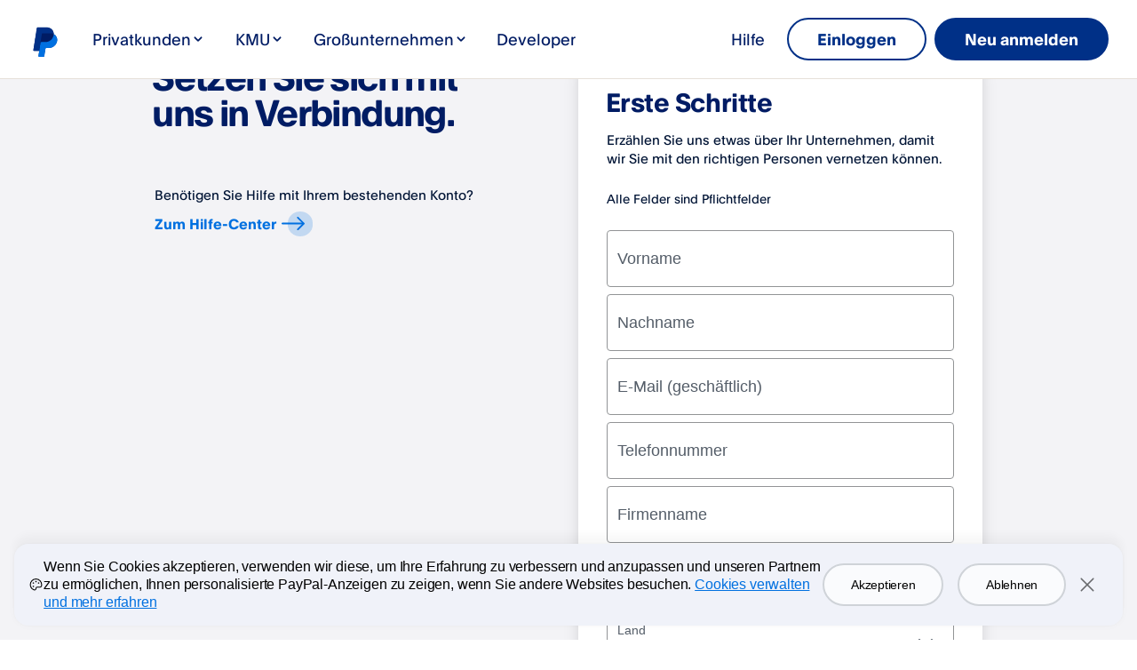

--- FILE ---
content_type: text/html; charset=utf-8
request_url: https://www.paypal.com/at/enterprise/contact-sales?utm_campaign=Braintree_Migration&utm_medium=Website&utm_source=Braintree&locale=dk
body_size: 23279
content:
 <!DOCTYPE html>
  <html lang="de-AT" dir="ltr">
  <head><script async src="https://www.paypalobjects.com/webcaptcha/ngrlCaptcha.min.js"></script>
    <meta charset="utf-8">
    <meta name="viewport" content="width=device-width, initial-scale=1, shrink-to-fit=no">
    <meta name="theme-color" content="#012169">
     <title>Kontakt für Unternehmen | PayPal AT</title>
<link rel="preconnect" href="https://www.gstatic.com" crossorigin>
<link rel="preconnect" href="https://www.paypalobjects.com" crossorigin>
<link nonce="fSrfYao2NZBTvOfF+O5cBZggYi8dMh9OdzN1qijP2o1nk5jD" rel="stylesheet" fetchpriority="high" href="https://www.paypalobjects.com/marketing/pp-com-components/themes/quantumLeap-Drq9DdAT.css">
<link nonce="fSrfYao2NZBTvOfF+O5cBZggYi8dMh9OdzN1qijP2o1nk5jD" rel="stylesheet" fetchpriority="high" href="https://www.paypalobjects.com/marketing/pp-com-components/component-chunks/helpers-b7733b08.css">
<style nonce="fSrfYao2NZBTvOfF+O5cBZggYi8dMh9OdzN1qijP2o1nk5jD">.action-card{width:100%;text-align:center;border-radius:var(--border-radius)}.action-card .action-card-container{display:flex;align-items:center;flex-direction:column;padding:1.875rem 1.5rem}.action-card .action-card-container p,.action-card .action-card-container a{display:block}.action-card .action-card-container .body-text-size-body-large{margin-bottom:.875rem}.action-card-type-link-with-divider{border-radius:0;border-top:1px solid var(--style-border-color)}.action-card-type-link-with-divider .action-card-container{padding:1rem;display:flex;gap:.5rem;justify-content:center;align-items:center;flex-wrap:wrap}@media (min-width: 64rem){.section-wrapper .action-card{border-radius:var(--border-radius)}.section-wrapper .action-card .action-card-container{padding:2.375rem 1.5rem}.section-wrapper .action-card .action-card-container p,.section-wrapper .action-card .action-card-container a{display:inline-block}.section-wrapper .action-card .action-card-container .body-text-size-body-large{margin-bottom:0}.section-wrapper .action-card .action-card-container .action-card-button{padding-inline-start:1rem}.section-wrapper .action-card.action-card-type-contact-form{border-radius:0;text-align:left;text-align:initial;background:none}.section-wrapper .action-card.action-card-type-contact-form .action-card-container{padding:.875rem 0}.section-wrapper .action-card.action-card-type-contact-form .action-card-container p,.section-wrapper .action-card.action-card-type-contact-form .action-card-container a{display:block}.section-wrapper .action-card.action-card-type-contact-form .action-card-container .body-text-size-body-large{margin-bottom:.375rem}.section-wrapper .action-card.action-card-type-contact-form .action-card-container .action-card-button{padding-inline-start:0}.section-wrapper .action-card-type-link-with-divider{border-radius:0}.section-wrapper .action-card-type-link-with-divider .action-card-container{padding:1.5rem;gap:1rem}.section-wrapper .action-card-type-link-with-divider .action-card-container .action-card-button{padding-inline-start:0}}
</style>
<style nonce="fSrfYao2NZBTvOfF+O5cBZggYi8dMh9OdzN1qijP2o1nk5jD">.qr-code-image-container{overflow:hidden;display:inline-block}.qr-code-appearance-default{background-color:#fff}.qr-code-appearance-inverse{background-color:#000}.qr-code.qr-code-large .qr-code-image-container{padding:.5rem .5rem .25rem;box-shadow:.25rem .25rem 1.75rem .375rem #00000024;border-radius:.5rem}.qr-code.qr-code-large .qr-code-image-container svg{border-radius:.5rem}.qr-code.qr-code-x-large .qr-code-image-container{padding:.75rem .75rem .5rem;box-shadow:.25rem .25rem 1.75rem .375rem #00000024;border-radius:.75rem}.qr-code.qr-code-small .qr-code-image-container{padding:.25rem}.qr-code-show{display:block}.qr-code-hide{display:none!important}.qr-code-fallback-small{width:5.375rem;height:5.375rem}.qr-code-fallback-small img,.qr-code-fallback-large img,.qr-code-fallback-x-large img{width:100%}
</style>
<link nonce="fSrfYao2NZBTvOfF+O5cBZggYi8dMh9OdzN1qijP2o1nk5jD" rel="stylesheet" fetchpriority="high" href="https://www.paypalobjects.com/marketing/pp-com-components/component-chunks/card-renderer-3ff112e2.css">
<style nonce="fSrfYao2NZBTvOfF+O5cBZggYi8dMh9OdzN1qijP2o1nk5jD">.regular .badge[data-ppui-info*=badge_],.compact .badge[data-ppui-info*=badge_],.quantum-leap .badge[data-ppui-info*=badge_],.quantum-leap-supreme .badge[data-ppui-info*=badge_],.ppe .badge[data-ppui-info*=badge_]{--badge-text-color-main: #001435;--badge-text-color-new: #001c64;--badge-background-color-main: #e6e0d9;--badge-background-color-type-new: #ffd140}.quantum-leap-supreme .badge[data-ppui-info*=badge_].badge-no-local-theme,.ppe .badge[data-ppui-info*=badge_].badge-no-local-theme{--badge-text-color-main: var(--component-button-primary-text);--badge-text-color-new: var(--component-button-primary-text);--badge-background-color-main: var(--style-fill-1);--badge-background-color-type-new: var(--style-fill-1)}.badge[data-ppui-info*=badge_]{padding:.4375rem .5rem;line-height:.625rem;font-size:.875rem;font-family:var(--font-family-strong);font-weight:var(--font-weight-strong);color:var(--badge-text-color-main);background-color:var(--badge-background-color-main);min-width:-moz-fit-content;min-width:fit-content;white-space:nowrap}.badge[data-ppui-info*=badge_].badge-size-small{padding:.25rem;line-height:.5rem;font-size:.6875rem;border-radius:.25rem}.badge[data-ppui-info*=badge_].badge-type-new{color:var(--badge-text-color-new);background-color:var(--badge-background-color-type-new)}.badge[data-ppui-info*=badge_].badge-type-new.gold-plate{color:#001c64;background-color:#fff}.badge[data-ppui-info*=badge_].badge-type-coming-soon{color:#0070e0;background-color:transparent;background-color:initial;border:1px solid;border-color:#0070e0;padding:.375rem .4375rem}.badge[data-ppui-info*=badge_].badge-type-coming-soon.badge-size-small{padding:.1875rem}.badge[data-ppui-info*=badge_].badge-type-coming-soon.blue-500-plate,.badge[data-ppui-info*=badge_].badge-type-coming-soon.blue-600-plate,.badge[data-ppui-info*=badge_].badge-type-coming-soon.blue-700-plate{color:#fff;border-color:#fff}.badge[data-ppui-info*=badge_].badge-type-coming-soon.gold-plate{color:#001c64;border-color:#001c64}.currency-input div[class$=prefix_wrapper]{border-radius:.25rem}.currency-badge{display:flex;align-items:center;gap:.25rem}.currency-badge .currency-badge-text{color:#001435}.currency-converter-input{text-align:start}.currency-converter-input .currency-converter-input-title{display:block;margin-bottom:.25rem}.currency-converter-input input{padding-inline-end:5.0625rem}.currency-converter-input .currency-input div[data-ppui][class$=icon_right]{width:auto;inset-inline-end:.6875rem}.currency-converter-input #sender-prefix,.currency-converter-input #receiver-prefix,.currency-converter-input #-prefix{opacity:1}.currency-converter{text-align:start;padding-block:.5rem}.currency-converter .currency-converter-input-container{display:flex}.currency-converter .currency-converter-error-alert{padding:0}.currency-converter .currency-converter-error-alert span[class*=status_icon]{margin-top:.25rem;margin-inline-end:.25rem}.currency-converter .currency-converter-xfr-icon svg path{fill:var(--style-general-text-muted)}.currency-converter.currency-converter-layout-vertical .currency-converter-input-container{flex-direction:column;gap:.75rem}.currency-converter.currency-converter-layout-vertical .currency-converter-xfr-icon{transform:rotate(90deg)}.currency-converter.currency-converter-layout-vertical .conversion-rate-display,.currency-converter.currency-converter-layout-vertical .currency-converter-error-alert{margin-top:.75rem}.currency-converter.currency-converter-layout-horizontal .currency-converter-input-container{flex-direction:row;gap:.5rem}.currency-converter.currency-converter-layout-horizontal .currency-converter-xfr-icon{align-self:flex-end;position:relative;bottom:1.25rem}.currency-converter.currency-converter-layout-horizontal .conversion-rate-display,.currency-converter.currency-converter-layout-horizontal .currency-converter-error-alert{margin-top:.5rem}.grid-compact .text-group .text-group-content-button-group .button-group{gap:1rem}@media screen and (min-width: 64rem){.grid-compact .text-group .text-group-content-button-group+.text-group-content-disclosure{margin-top:1.5rem}.grid-compact .text-group .text-group-content-button-group .button-group{gap:1.5rem}}.ppe .text-group>*+*{margin:0;margin-top:1rem}@media screen and (min-width: 64rem){.ppe .text-group>*+*{margin-top:clamp(1rem,.4285714285714286rem + .8928571428571428vw,1.5rem)}@supports not (font-size: clamp(1rem,.4285714285714286rem + .8928571428571428vw,1.5rem)){.ppe .text-group>*+*{margin-top:min(max(1rem,.4285714285714286rem + .8928571428571428vw),1.5rem)}}}.quantum-leap-supreme .text-group .text-group-eyebrow-text.heading-text-size-title{font-family:var(--font-family-strong);font-weight:var(--font-weight-strong)}.text-group>*+*{margin:0;margin-top:1rem}@media screen and (min-width: 107.875rem){.text-group>*+*{margin-top:1.5rem}}.text-group .text-group-content-button-group+.text-group-content-disclosure{margin-top:1rem}.text-group.text-group-alignment-center{text-align:center;display:flex;flex-direction:column;align-items:center}.text-group .text-group-logo{max-width:10rem;height:5rem}.text-group .text-group-eyebrow-container{display:flex;align-items:center;gap:.5rem}.text-group .text-group-headline{transform:translate(-.06em)}.text-group .text-group-headline,.text-group .text-group-paragraph{white-space:pre-wrap}.text-group .text-group-paragraph~ul{line-height:1.5rem;color:var(--style-headline-text)}@media only screen and (min-width: 41.0625rem){.text-group .text-group-paragraph~ul{padding-inline-start:1.5rem}}.text-group .text-group-paragraph+.text-group-paragraph{padding-top:.5rem}.text-group .text-group-action-group>a:last-of-type,.text-group .text-group-action-group>button:last-of-type{margin-bottom:0}.text-group .text-group-action-group .disclosure:first-child{margin-top:0}.text-group .text-group-action-group .disclosure{margin-top:1rem}.text-group .text-group-action-group .disclosure a{margin-bottom:0}.text-group ul,.text-group ol{line-height:1.5rem;color:var(--style-headline-text);padding-inline-start:1.5rem}.text-group ul li,.text-group ol li{margin-bottom:.25rem}.text-group .text-group-legal-text>*:first-child{margin-bottom:0;padding-top:0}.text-group .text-group-data-item:not(:first-child){padding-top:0}.text-group .feature-list{padding-inline-start:0}.text-group .feature-list li.feature-list-item{margin-bottom:0}[dir=rtl] .text-group-quotes-icon{display:inline-block;transform:scaleX(-1)}.text-group-quotes-icon path{fill:#0070e0;fill:var(--style-fill-2, #0070e0)}@media (min-width: 64rem){.text-group .text-group-action-group>a,.text-group .text-group-action-group>button{margin-bottom:0}.text-group .text-group-logo{max-width:12.5rem;height:6.25rem}}@media (min-width: 120rem){.text-group ul:not(.feature-list),.text-group ol{margin-top:1.5rem}}
</style>
<style nonce="fSrfYao2NZBTvOfF+O5cBZggYi8dMh9OdzN1qijP2o1nk5jD">.checkbox span,.ppe .legal-consent-supporting-text,.quantum-leap-supreme .legal-consent-supporting-text{font-family:var(--font-family-base);font-weight:var(--font-weight-base)}.legal-consent{font-family:var(--font-family-base);font-weight:var(--font-weight-base);font-size:1.125rem;line-height:1.5rem;color:#001435}.legal-consent .checkbox label[class*=label-text_body]{margin-block-end:.75rem;padding-block-end:0}.legal-consent .checkbox span[class*=text_body]{display:flex;align-items:center}.legal-consent-label{pointer-events:auto}.legal-consent-label a{font-weight:400}.legal-consent-supporting-text:not(a){margin:0;padding-block-end:.75rem;padding-inline-start:2.375rem}.legal-consent-error-text{display:flex;align-items:center;margin:0;color:#545d68;font-size:.875rem;line-height:1.25rem}.legal-consent-error-text-icon{color:#d50102;margin-inline-end:.25rem}.numeric-input-hide-spin-button input::-webkit-outer-spin-button,.numeric-input-hide-spin-button input::-webkit-inner-spin-button{-webkit-appearance:none;margin:0}.numeric-input-hide-spin-button input[type=number]{-moz-appearance:textfield}.form-container{width:100%;padding:2rem;border-radius:var(--border-radius);position:relative}.form-container-input-container{width:100%;display:grid;grid-template-columns:1fr;grid-gap:.5rem;gap:.5rem}.form-container-loading-overlay{position:absolute;background-color:#fff;opacity:.9;top:0;right:0;bottom:0;left:0;z-index:1;display:flex;justify-content:center;align-items:center;border-radius:var(--border-radius)}.form-container-button-container{display:flex;justify-content:start;margin-top:2rem}.form-container-button-container button{width:100%}.form-container-button-disabled{pointer-events:none}.form-container-has-shadow{box-shadow:0 0 .5rem #0000000a,0 .125rem 1.125rem #0000001a}.form-container-headline{margin-bottom:1.5rem}.form-container-critical-error-container{margin-bottom:1.5rem;overflow:hidden}.form-container-validation-message{margin-bottom:1.5rem}.form-container .legal-consent{margin-top:.75rem}@media (min-width: 64rem){.form-container-button-container button{width:auto}.form-container-input-container{grid-template-columns:repeat(12,1fr)}.form-container .form-input-span-3{grid-column:span 3}.form-container .form-input-span-4{grid-column:span 4}.form-container .form-input-span-5{grid-column:span 5}.form-container .form-input-span-6{grid-column:span 6}.form-container .form-input-span-7{grid-column:span 7}.form-container .form-input-span-8{grid-column:span 8}.form-container .form-input-span-9{grid-column:span 9}.form-container .form-input-span-12{grid-column:span 12}}@media (min-width: 91.875rem){.form-container{padding:4.5rem}.form-container-spinner{min-height:22rem}}.form-section{overflow:auto}.form-section .form-section-heading-col .form-section-text-group{margin-bottom:2rem}.form-section .form-section-form-col{border-radius:1rem}.form-section .form-section-form-col .form-section-submit-response-message{display:flex;justify-content:center;background-color:#fff;padding:4.5rem;border-radius:inherit;height:100%}.form-section .form-section-form-col .form-section-submit-response-message .text-group{padding:6.5rem 0}.form-section .form-section-contact-col .action-card{margin-top:2rem;text-align:left;text-align:initial}.form-section .form-section-contact-col .action-card-container{align-items:flex-start}.form-section.blue-700-plate .button-type-primary:hover:not(:focus):not(:active),.form-section.blue-600-plate .button-type-primary:hover:not(:focus):not(:active){color:#fff}@media screen and (max-width: 41rem){.form-section .section-wrapper-graphics-top{display:none}}@media screen and (max-width: 23.4375rem){.form-section .form-section-form-col .form-section-submit-response-message{padding:2rem}}@media (min-width: 64rem){.form-section .form-section-heading-col .form-section-text-group{margin-bottom:3rem}.form-section .form-section-contact-col .action-card{margin:0}.form-section .section-wrapper-graphics-top{display:block}}@media (min-width: 91.875rem){.form-section .form-section-heading-col .form-section-text-group{margin-bottom:4.875rem}}
</style>
<link rel="dns-prefetch" href="https://www.gstatic.com">
<link rel="dns-prefetch" href="https://www.paypalobjects.com">
<link rel="dns-prefetch" href="https://www.google-analytics.com">
<script nonce="fSrfYao2NZBTvOfF+O5cBZggYi8dMh9OdzN1qijP2o1nk5jD">!function(a,e){let t=a.createElement("script");function n(){a.head.appendChild(t)}t.async=!0,t.src="https://www.paypalobjects.com/pa/js/min/pa.js";let l=new CustomEvent("pypl_analytics_ready",{bubbles:!0,cancelable:!1});t.onload=function(){setTimeout(function(){e.PAYPAL.analytics.setup({data:"pgrp=main%3Amktg%3Aenterprise%3Aproduct%3Aenterprise-contact-sales&page=main%3Amktg%3Aenterprise%3Aproduct%3Aenterprise-contact-sales%3A%3A%3A&qual=&comp=ppcmsnodeweb&tsrce=ppcmsnodeweb&cu=0&ef_policy=gdpr_v2.1&c_prefs=&pxpguid=&pgst=1768869775282&calc=f947026a3fd6f&csci=dfa6f8b6498947fda509635179cb7cbd&nsid=GcHR8JBlkNl3mDJpHpWl15_vKid_L3UI&rsta=de_DE&ccpg=at&pgtf=Nodejs&s=ci&env=live&xe=112102%2C112068%2C107814%2C109112&xt=162363%2C162136%2C136569%2C143574&pgsf=enterprise&bzsr=main&lgin=out&page_type=ecm&shir=main_mktg_enterprise_product&pros=3&event_props=cu%2Clgin%2Cpage%2Cxe%2Cxt&event_name=ppcom_page_viewed&page_segment=enterprise&user_props=cu%2Cxe%2Cxt%2Cutm_campaign%2Cutm_medium%2Cutm_source&lgcook=0&utm_campaign=Braintree_Migration&utm_medium=Website&utm_source=Braintree&server=origin&space_key=SKDENK"}),e.PAYPAL.analytics.setCWVData({"pgrp":"main:mktg:enterprise:product:enterprise-contact-sales","page":"main:mktg:enterprise:product:enterprise-contact-sales:::","comp":"ppcmsnodeweb","calc":"f947026a3fd6f","csci":"dfa6f8b6498947fda509635179cb7cbd","rsta":"de_DE","ccpg":"at","xe":"112102,112068,107814,109112","xt":"162363,162136,136569,143574","lgin":"out","lgcook":"0","server":"origin","space_key":"SKDENK","pageurl":"/enterprise/contact-sales"}),a.dispatchEvent(l)},0)},a.addEventListener("DOMContentLoaded",function(){"requestIdleCallback"in e?e.requestIdleCallback(n,{timeout:300}):setTimeout(n,100)})}(document,window);</script>
<meta name="application-name" content="PayPal">
<meta name="description" content="Wenn Sie mehr darüber erfahren möchten, wie Sie PayPal für Unternehmen nutzen können, wenden Sie sich an uns, um Anleitung und Unterstützung für das Wachstum Ihres Unternehmens zu erhalten">
<link rel="canonical" href="https://www.paypal.com/at/enterprise/contact-sales">
<meta property="og:type" content="website">
<meta property="og:url" content="https://www.paypal.com/at/enterprise/contact-sales">
<meta property="og:title" content="Kontakt für Unternehmen | PayPal AT">
<meta property="og:image" content="https://www.paypalobjects.com/marketing/web23/at/en/quantum-leap/ent/thank-you/meta-size-all.jpg">
<meta property="og:description" content="Wenn Sie mehr darüber erfahren möchten, wie Sie PayPal für Unternehmen nutzen können, wenden Sie sich an uns, um Anleitung und Unterstützung für das Wachstum Ihres Unternehmens zu erhalten">
<meta name="robots" content="max-image-preview:large" id="robots:max-image-preview">
<meta name="robots" content="max-video-preview:-1" id="robots:max-video-preview">
<meta name="twitter:card" content="summary">
<meta name="twitter:site" content="@paypal">
<meta name="twitter:title" content="Kontakt für Unternehmen | PayPal AT">
<meta name="twitter:image" content="https://www.paypalobjects.com/marketing/web23/at/en/quantum-leap/ent/thank-you/meta-size-all.jpg">
<meta name="twitter:description" content="Wenn Sie mehr darüber erfahren möchten, wie Sie PayPal für Unternehmen nutzen können, wenden Sie sich an uns, um Anleitung und Unterstützung für das Wachstum Ihres Unternehmens zu erhalten">
<script type="application/ld+json">{"@context":"http://www.schema.org","@type":"Corporation","@id":"https://www.paypal.com/at/#corporation","url":"https://www.paypal.com/at/","logo":"https://www.paypalobjects.com/webstatic/i/logo/rebrand/ppcom.png","name":"PayPal"}</script>
<script type="application/ld+json">{"@context":"https://schema.org","@id":"https://www.paypal.com/at/#website","@type":"WebSite","inLanguage":"at","url":"https://www.paypal.com/at/","name":"PayPal"}</script>
<script type="application/ld+json">{"@context":"https://schema.org","@type":"WebPage","@id":"https://www.paypal.com/at/enterprise/contact-sales#webpage","name":"Kontakt für Unternehmen","inLanguage":"at","image":{"@type":"ImageObject","@id":"https://www.paypalobjects.com/marketing/web23/at/en/quantum-leap/ent/thank-you/meta-size-all.jpg#primaryimage","url":"https://www.paypalobjects.com/marketing/web23/at/en/quantum-leap/ent/thank-you/meta-size-all.jpg"},"isPartOf":{"@id":"https://www.paypal.com/at/#website"},"primaryImageOfPage":{"@id":"https://www.paypalobjects.com/marketing/web23/at/en/quantum-leap/ent/thank-you/meta-size-all.jpg#primaryimage"}}</script>
<script type="application/ld+json">{"@context":"https://schema.org","@type":"Article","@id":"https://www.paypal.com/at/enterprise/contact-sales#article","isPartOf":{"@id":"https://www.paypal.com/at/enterprise/contact-sales#website"},"mainEntityOfPage":"https://www.paypal.com/at/enterprise/contact-sales#website","image":{"@id":"https://www.paypalobjects.com/marketing/web23/at/en/quantum-leap/ent/thank-you/meta-size-all.jpg#primaryimage"},"headline":"Kontakt für Unternehmen","description":"Wenn Sie mehr darüber erfahren möchten, wie Sie PayPal für Unternehmen nutzen können, wenden Sie sich an uns, um Anleitung und Unterstützung für das Wachstum Ihres Unternehmens zu erhalten","publisher":{"@id":"https://www.paypal.com/at/#corporation"}}</script>
<style id="antiClickjack">html.js body {display: none !important;}</style>
<script nonce="fSrfYao2NZBTvOfF+O5cBZggYi8dMh9OdzN1qijP2o1nk5jD">if (self === top || 'www.paypal.com' === window.parent.location.hostname) {var antiClickjack = document.getElementById('antiClickjack');if (antiClickjack) {antiClickjack.parentNode.removeChild(antiClickjack);}} else {top.location = self.location;}</script>
<script nonce="fSrfYao2NZBTvOfF+O5cBZggYi8dMh9OdzN1qijP2o1nk5jD"> document.querySelector('html').classList.add('js');</script>
<script nonce="fSrfYao2NZBTvOfF+O5cBZggYi8dMh9OdzN1qijP2o1nk5jD">
      if (window.console || 'console' in window) {
        setTimeout(console.log.bind(console,'%c WARNING!!!', 'color:#FF8F1C; font-size:40px;'));
        setTimeout(console.log.bind(console,'%c This browser feature is for developers only. Please do not copy-paste any code or run any scripts here. It may cause your PayPal account to be compromised.', 'color:#003087; font-size:16px; font-weight: bold;'));
        setTimeout(console.log.bind(console,'%c For more information, http://en.wikipedia.org/wiki/Self-XSS', 'color:#003087; font-size:16px; font-weight: bold;'));
      }
      document.querySelector('html').classList.remove('no-js');</script>
<script type="application/json" id="policy-data">{
        "policies": ["CookieBanner"],
        "nonce":"fSrfYao2NZBTvOfF+O5cBZggYi8dMh9OdzN1qijP2o1nk5jD",
        "tenant":"paypal",
        "policyData": {"country":"AT","language":"de","isProd":true}
      }</script>
<script nonce="fSrfYao2NZBTvOfF+O5cBZggYi8dMh9OdzN1qijP2o1nk5jD">window.__DD_RUM_CONFIG__ = {"applicationId":"a3c34386-c9c5-4a16-b344-265a95997c64","env":"production","service":"ppcmsnodeweb","clientToken":"pubc2ea00ebdaf6a0f6395d8d4d458f2802","version":"2.50.0","site":"us5.datadoghq.com","sessionReplaySampleRate":0,"trackUserInteractions":true,"trackResources":true,"trackLongTasks":true}</script>
<script nonce="fSrfYao2NZBTvOfF+O5cBZggYi8dMh9OdzN1qijP2o1nk5jD">window.__DD_FEATURE_FLAGS__ = [{"key":"server","value":"origin"},{"key":"nav_sub_version","value":"less"}]</script>
<script nonce="fSrfYao2NZBTvOfF+O5cBZggYi8dMh9OdzN1qijP2o1nk5jD">'use strict';
          (function chat(d, w) {
            const s = d.createElement('script');
            s.src = 'https://www.paypalobjects.com/helpcenter/smartchat/sales/v1/open-chat.js';
            s.nonce = 'fSrfYao2NZBTvOfF+O5cBZggYi8dMh9OdzN1qijP2o1nk5jD';
            s.defer = 1;
            if (w.PAYPAL?.analytics) {
              d.head.appendChild(s);
            } else {
              d.addEventListener('pypl_analytics_ready', () => d.head.appendChild(s));
            }
          }(document, window));</script>
<script nonce="fSrfYao2NZBTvOfF+O5cBZggYi8dMh9OdzN1qijP2o1nk5jD">window.__GLOBAL_NAV_CONTEXT_HEADER__ = {"config":{"useMinimalHeader":false,"rtl":false,"smbRebrand":true,"compactHeader":false,"theme":"white","foundationTheme":"regular","fptiTracking":{"xe":"112102,112068","xt":"162363,162136"},"dwHeader":true},"content":{"mainMenuContent":[{"id":"1pdyNc1OL2Nqn62yGoFWmS","type":"subnavGrouped","align":"","text":"Privatkunden","mobileOnlyText":"","href":"/at/digital-wallet/how-paypal-works","subnavLinks":[{"id":"5sq6aH753zjAnV5338osc1","group":[{"mobilePrimaryText":"Zahlungsquelle hinzufügen","target":"_self","id":"59nbXBaVsmxjyoBybo89UG","text":"Zahlungsquelle hinzufügen","href":"/at/digital-wallet/ways-to-pay/add-payment-method"},{"target":"_self","id":"5zYlb80jJbr3vpKoV1H8jc","text":"Mit QR-Codes zahlen","href":"/at/digital-wallet/ways-to-pay/pay-with-qr-code"},{"target":"_self","id":"18szdwGz0sIGdukzyomiBm","text":"Mit Paypal zahlen","href":"/at/digital-wallet/ways-to-pay/checkout-with-paypal"}],"text":"Einkaufen und bezahlen","groupName":"SHOPBUY","mobileOnlyText":"Shopping & Prämien","mobileOnlyHref":"/at/digital-wallet/ways-to-pay","href":"/at/digital-wallet/ways-to-pay"},{"id":"1Fwe9mKa0Zd3UA2NgpWFBy","group":[{"target":"_self","id":"5WDOb7s6cIpkvBmwFL0l1m","text":"Geld senden","href":"/at/digital-wallet/send-receive-money/send-money"},{"target":"_self","id":"EvMNWdNVvvNxjBpJkRrtE","text":"Geld anfordern","href":"/at/digital-wallet/send-receive-money/request-money"},{"target":"_self","id":"5orD1tcajw2LFMl5Nbjxwb","text":"PayPal.Me","href":"/at/digital-wallet/send-receive-money/paypal-me"}],"text":"Geld senden und empfangen","groupName":"SENDRECEIVE","mobileOnlyText":"Geld senden und empfangen – Übersicht","mobileOnlyHref":"/at/digital-wallet/send-receive-money","href":"/at/digital-wallet/send-receive-money"},{"target":"_self","type":"card","align":"right","href":"/at/digital-wallet","iconUrl":"https://www.paypalobjects.com/marketing/web/US/en/rebrand/pictograms/personal-app.svg","iconImageAltText":"App herunterladen","text":"App herunterladen","id":"1GfGbq1fGNE8ZQKWuHMfaF"},{"target":"_self","type":"card","align":"right","href":"/at/digital-wallet/how-paypal-works","iconUrl":"https://www.paypalobjects.com/marketing/web/US/en/rebrand/pictograms/personal-how-it-works.svg","iconImageAltText":"So funktioniert PayPal","text":"So funktioniert PayPal","id":"3AB8v7W2wC6ptXLku0Snse"}],"segmentTitle":{"target":"_self","id":"6xtod6MLCh7uew27U4seLu","text":"PayPal für dich","href":"/at/digital-wallet/how-paypal-works"}},{"id":"bL2UdmOEc8yNwkQ1B7D63","type":"subnavGrouped","align":"","text":"KMU","mobileOnlyText":"","href":"","subnavLinks":[{"id":"31M5JLrlLb1bacSUCbm83","group":[{"target":"_self","id":"71SooVNQhAOOPfkojlRPgJ","text":"Übersicht","href":"/at/business","align":"left"},{"target":"_self","id":"4a2mue9HOQtCRUixwiaTB3","text":"Erste Schritte","href":"/at/business/getting-started","align":"left"},{"target":"_self","id":"46K04DTf2irwDJV0d7L75c","text":"Alle Lösungen","href":"/at/business"},{"target":"_self","id":"7lsV4VGlAFykaZ64EK7jOv","text":"Zahlungen akzeptieren","href":"/at/business/accept-payments"},{"target":"_self","id":"by5YayAgBlguM5FiCycoX","text":"Geld senden","href":"/at/business/make-payments"},{"target":"_self","id":"01Bvqp5o0YVdz3GxgsSIeI","text":"Risiko verwalten","href":"/at/business/manage-risk"},{"target":"_self","id":"56rxYVTYcDYUlCfDjomEUl","text":"Wachstum beschleunigen","href":"/at/business/accelerate-growth"},{"target":"_self","id":"699zt1Cvk1Dr6MDl7ThY2A","text":"Abläufe optimieren","href":"/at/business/streamline-operations"}],"text":"Kleine und mittelständische Unternehmen","groupName":"","mobileOnlyText":"","mobileOnlyHref":"","href":""}]},{"id":"4KKernh9lyk2iimSJEVNjV","type":"subnavGrouped","align":"","text":"Großunternehmen","mobileOnlyText":"","href":"/at/enterprise","subnavLinks":[{"id":"1IGVoeOjViRf9CtI5vugxn","group":[{"target":"_self","id":"4whZBkC9nCvCn78TzYsz7o","text":"Payment Processing","href":"/at/enterprise/payment-processing","align":"left"},{"target":"_self","id":"49sAVYCF7evZHCldYV57GC","text":"PayPal akzeptieren","href":"/at/enterprise/payment-processing/accept-paypal"},{"mobilePrimaryText":"Payment Methods","target":"_self","id":"4qAinNx0XjxCF6ePnTlaoS","text":"Zahlungsmethoden","href":"/at/enterprise/payment-methods"}],"text":"Payments","groupName":"","mobileOnlyText":"","mobileOnlyHref":"","href":""},{"target":"_self","type":"card","align":"right","href":"/at/enterprise/contact-sales","iconUrl":"https://www.paypalobjects.com/marketing/web/US/en/rebrand/pictograms/enterprise-contact.svg","iconImageAltText":"Contact Sales","text":"Sales kontaktieren","id":"1IDmhufHw6iTlHW6GFHUzS"}],"segmentTitle":{"target":"_self","id":"1yhhLV6o2Upnf0pGeVqdoN","text":"PayPal für Großunternehmen","href":"/at/enterprise"}},{"id":"2mF6wxWdqkaGGCsob1rah1","type":"linkOnly","align":"right","text":"Hilfe","mobileOnlyText":"","href":"/at/cshelp/personal","subnavLinks":[]},{"id":"7nKHHmDZTEDmczLRVwODNg","type":"linkOnly","align":"","text":"Developer","mobileOnlyText":"","href":"https://developer.paypal.com/home/","subnavLinks":[]}],"minimalHeader":{"labelMenuButton":"Menu","labelClose":"Close","logo":{"target":"_self","logoName":"paypal_rebrand","id":"2ly3izDjjyU08FCvBG4V4b","text":"PayPal-Logo","href":"/at/home","url":"https://www.paypalobjects.com/marketing/web/logos/paypal-mark-color.svg"},"headerButtons":[{"theme":"SMB and LE","clickEventName":"SignUp_CTA","isLoggedIn":false,"id":"ul-btn","text":"Einloggen","href":"/signin?enterprise=true","color":"secondary","target":"_self","amplitudeKey":"ul-btn"},{"theme":"SMB and LE","clickEventName":"SignUp_CTA","id":"signup-button","text":"Neu anmelden","href":"/at/webapps/mpp/account-selection","color":"primary","target":"_self","isSublistMobile":true,"amplitudeKey":"signup-button"}]},"sublistMobile":[{"id":"signup-button","target":"_self","type":"cta","theme":"SMB and LE","clickEventName":"SignUp_CTA","isSublistMobile":true,"text":"Neu anmelden","href":"/at/webapps/mpp/account-selection","amplitudeKey":"signup-button"}]},"hosted_by":"JUNO","version":"rebrand"};</script>
<link href="https://www.paypalobjects.com/globalnav/css/main-NBeCT_bO.css" rel="stylesheet">
<script nonce="fSrfYao2NZBTvOfF+O5cBZggYi8dMh9OdzN1qijP2o1nk5jD">window.__GLOBAL_NAV_CONTEXT_FOOTER__ = {"config":{"loggedIn":false,"rtl":false,"theme":"white","foundationTheme":"regular","brand":"paypal","useHtmlBaseFontSize":true,"hideCountrySelector":false},"content":{"mainLinks":{"list":[{"id":"2jJMGHhykwktYpwvXHXcB0","text":"Hilfe und Kontakt","href":"/at/cshelp/personal","target":"_self"},{"id":"4N5nfPPPKD1Hym91w1SeZu","text":"Gebühren","href":"/at/digital-wallet/paypal-consumer-fees","target":"_self"},{"id":"59sCWyHzoDNOBUVT52nEJn","text":"Sicherheit","href":"/at/security","target":"_self"},{"id":"10xmOjOYtcYNEw2KP1WSn7","text":"Vorteile","href":"/at/digital-wallet/how-paypal-works","target":"_self"},{"id":"6DJT8QKIu3lfNq8PeXUsvp","text":"Shop","href":"/at/webapps/mpp/offers","target":"_self"},{"id":"6J8cdPAf2bEY9yZ19yijBr","text":"Apps","href":"/at/digital-wallet","target":"_self"},{"id":"1ftgGXNUcawYUH1UkCK1Yl","text":"Presse","href":"https://newsroom.deatch.paypal-corp.com?categoryId=company-news","target":"_blank"},{"id":"7GDFV2OqNnlDFfblR4QpKM","text":"Integrations-Center","href":"https://developer.paypal.com","target":"_blank"},{"id":"WpMUMlmnXXlaYG5pQJm4rj","text":"EU Digital Services Act","href":"https://www.paypalobjects.com/marketing/web/complaince/EU-Digital-Services-Act-at-PayPal.pdf","target":"_self"}]},"secondaryLinks":{"list":[{"id":"5j2wu61BjOGixxEYK1xQZN","text":"Über PayPal","href":"/at/webapps/mpp/about","target":"_self"},{"id":"6Cpwq1gWDxdKy53DiXdPbe","text":"Blog","href":"https://newsroom.deatch.paypal-corp.com","target":"_self"},{"id":"7Hc95qSx5BvCowSg4WFlGr","text":"Jobs","href":"https://careers.pypl.com/home/","target":"_self"}]},"tertiaryLinks":{"list":[{"id":"4oEpS97u8mg7speGSSAsUx","text":"© 1999–{{currentYear}} PayPal. Alle Rechte vorbehalten.","target":"_self"},{"id":"5vC50NLvv0qoz7FvsmnSXS","text":"Barrierefreiheit","href":"/at/webapps/mpp/accessibility","target":"_self"},{"id":"6FFf2f34mxHJucZBvNZPid","text":"Rechtlicher Hinweis","href":"/at/webapps/mpp/imprint","target":"_self"},{"id":"37D9QNSu5osSkCwEDOjj1u","text":"Cookies","href":"https://www.paypal.com/myaccount/privacy/cookiePrefs","target":"_self"},{"id":"1jCOB62Avb2IchkEzGY2VC","text":"Datenschutz","href":"/privacy-center","target":"_self"},{"id":"29f06Xx9t4MmIzLF1Wfxi9","text":"AGB","href":"https://www.paypal.com/at/webapps/mpp/ua/legalhub-full","target":"_self"},{"id":"1NSTCGk6Fo9QA1vIe4FZc0","text":"Beschwerden","href":"/at/cshelp/complaints","target":"_self"}]},"country":{"flag":{"href":"/at/webapps/mpp/country-worldwide","text":"Alle Länder/Regionen anzeigen","imageUrl":"https://www.paypalobjects.com/webstatic/mktg/icons/sprite_countries_flag4.png","locale":"AT","target":"_self"}},"footerNotes":null,"logo":{"id":"3gZ2gUEXz2vrHmU1zlOc6h","text":"PayPal Logo","href":"/at/home"}},"hosted_by":"JUNO","version":"rebrand"};</script>
<script src="https://www.paypalobjects.com/globalnav/js/main-Bo6EnkLO.js" type="module"></script>
<style nonce="fSrfYao2NZBTvOfF+O5cBZggYi8dMh9OdzN1qijP2o1nk5jD">button,hr,input{overflow:visible}progress,sub,sup{vertical-align:baseline}[type="checkbox"],[type="radio"],legend{box-sizing:border-box;padding:0}html{box-sizing:border-box;font-synthesis:style small-caps;-webkit-text-size-adjust:100%;line-height:1.15}*,:after,:before{box-sizing:inherit}body,html{height:100%}body{-webkit-font-smoothing:antialiased;-moz-osx-font-smoothing:grayscale;margin:0}details,main{display:block}h1{font-size:2em;margin:.67em 0}hr{box-sizing:content-box;height:0}code,kbd,pre,samp{font-family:monospace;font-size:1em}a{background-color:transparent}abbr[title]{border-bottom:none;text-decoration:underline;-webkit-text-decoration:underline dotted;text-decoration:underline dotted}b,strong{font-weight:bolder}small{font-size:80%}sub,sup{font-size:75%;line-height:0;position:relative}sub{bottom:-0.25em}sup{top:-0.5em}img{border-style:none}button,input,optgroup,select,textarea{font-family:inherit;font-size:100%;line-height:1.15;margin:0}button,select{text-transform:none}[type="button"],[type="reset"],[type="submit"],button{-webkit-appearance:button}[type="button"]::-moz-focus-inner,[type="reset"]::-moz-focus-inner,[type="submit"]::-moz-focus-inner,button::-moz-focus-inner{border-style:none;padding:0}[type="button"]:-moz-focusring,[type="reset"]:-moz-focusring,[type="submit"]:-moz-focusring,button:-moz-focusring{outline:ButtonText dotted 1px}fieldset{padding:.35em .75em .625em}legend{color:inherit;display:table;max-width:100%;white-space:normal}textarea{overflow:auto}[type="number"]::-webkit-inner-spin-button,[type="number"]::-webkit-outer-spin-button{height:auto}[type="search"]{-webkit-appearance:textfield;outline-offset:-2px}[type="search"]::-webkit-search-decoration{-webkit-appearance:none}::-webkit-file-upload-button{-webkit-appearance:button;font:inherit}summary{display:list-item}[hidden],template{display:none}</style>
<style nonce="fSrfYao2NZBTvOfF+O5cBZggYi8dMh9OdzN1qijP2o1nk5jD">@font-face{font-family:PayPalOpen;font-weight:450;font-display:swap;font-style:normal;src:url("https://www.paypalobjects.com/paypal-ui/fonts/PayPalOpen-Regular.woff2") format("woff2");}@font-face{font-family:PayPalOpen;font-weight:700;font-display:swap;font-style:normal;src:url("https://www.paypalobjects.com/paypal-ui/fonts/PayPalOpen-Bold.woff2") format("woff2");}body,html{font-family:PayPalOpen,Helvetica Neue,Arial,sans-serif;}</style>
<link rel="preload" as="font" crossOrigin href="https://www.paypalobjects.com/paypal-ui/fonts/PayPalOpen-Regular.woff2" type="font/woff2">
<link rel="preload" as="font" crossOrigin href="https://www.paypalobjects.com/paypal-ui/fonts/PayPalOpen-Bold.woff2" type="font/woff2">
<link rel="apple-touch-icon" sizes="64x64" href="https://www.paypalobjects.com/webstatic/icon/pp64.png">
<link rel="apple-touch-icon" sizes="72x72" href="https://www.paypalobjects.com/webstatic/icon/pp72.png">
<link rel="apple-touch-icon" sizes="114x114" href="https://www.paypalobjects.com/webstatic/icon/pp114.png">
<link rel="apple-touch-icon" sizes="144x144" href="https://www.paypalobjects.com/webstatic/icon/pp144.png">
<link rel="apple-touch-icon" sizes="258x258" href="https://www.paypalobjects.com/webstatic/icon/pp144.png">
<link rel="icon" sizes="32x32" href="https://www.paypalobjects.com/webstatic/icon/pp32.png">
<link rel="shortcut icon" sizes="32x32" href="https://www.paypalobjects.com/webstatic/icon/favicon.ico" type="image/x-icon">
<link rel="shortcut icon" sizes="196x196" href="https://www.paypalobjects.com/webstatic/icon/pp196.png">
    <style nonce="fSrfYao2NZBTvOfF+O5cBZggYi8dMh9OdzN1qijP2o1nk5jD" data-emotion="ppcmsnodeweb jlvj8l cduyoq yalfz4 1hv7ga5-text_input_base-text_body nv7cf8-text_input_control-text_body-label_placeholder_shown_and_not_focused-text_body rko0di-label-text_field_label_sm 1mdlwg1-phone_input_base 1psltl0 1aab1yx-hidden_select yhg8bk-text_input_control-text_body-text_input_control_with_icon_right-label_placeholder_shown_and_not_focused-text_body 1kqspb0-label-text_field_label_sm-label_with_icon_right seefud-icon_right f7pbzf-svg-size_sm-BackgroundMediumContrast-affordance_trigger 80b3zl-dropdown_menu_base lue3nf-dropdown_menu_select 1oxdnb3-dropdown_menu_button-text_field_value_sm-active 58354q-svg-size_sm-BackgroundMediumContrast-dropdown_menu_affordance_icon 1tuzoip-dropdown_menu_label-text_field_label_lg 11m2iee-checkbox_base 168cq4n-checkbox_input 12v4qsp-label-text_body bzuo57-checkbox_items 109pikv-checkmark_container 1bt5b0y-svg-size_xs-check_icon 1nvqybl-item_text 2f2zb4-text_body zna116-button_base-text_button_lg 12eab1v">.ppcmsnodeweb-jlvj8l{padding-bottom:clamp(3rem, -1.7999999999999998rem + 7.5vw, 7.2rem);padding-top:clamp(3rem, -1.7999999999999998rem + 7.5vw, 7.2rem);grid-row-gap:0;grid-template-rows:minmax(50px, auto);grid-auto-rows:minmax(50px, auto);}@supports not (font-size: clamp(3rem, -1.7999999999999998rem + 7.5vw, 7.2rem)){.ppcmsnodeweb-jlvj8l{padding-top:min(max(3rem, -1.7999999999999998rem + 7.5vw), 7.2rem);}}.ppcmsnodeweb-cduyoq{-webkit-align-self:auto;-ms-flex-item-align:auto;align-self:auto;display:block;grid-row-start:auto;grid-row-end:auto;grid-column-start:3;grid-column-end:-3;z-index:1;}@media only screen and (min-width: 64rem){.ppcmsnodeweb-cduyoq{grid-row-start:1;grid-column-start:3;grid-column-end:8;}}.ppcmsnodeweb-yalfz4{-webkit-align-self:auto;-ms-flex-item-align:auto;align-self:auto;display:block;grid-row-start:auto;grid-row-end:auto;grid-column-start:2;grid-column-end:-2;z-index:3;}@media only screen and (min-width: 64rem){.ppcmsnodeweb-yalfz4{grid-row-start:1;grid-row-end:span 2;grid-column-start:9;grid-column-end:-3;}}.ppcmsnodeweb-1hv7ga5-text_input_base-text_body{color:#001435;font-family:PayPalOpen-Regular,"Helvetica Neue",Arial,sans-serif;font-size:1.125rem;line-height:1.5rem;font-weight:400;padding:0;position:relative;text-align:left;}@media screen and (max-width: 752px){.ppcmsnodeweb-1hv7ga5-text_input_base-text_body{font-size:min(1.125rem, 36px);line-height:min(1.5rem, 48px);}}[dir='rtl'] .ppcmsnodeweb-1hv7ga5-text_input_base-text_body{text-align:right;}.ppcmsnodeweb-nv7cf8-text_input_control-text_body-label_placeholder_shown_and_not_focused-text_body{padding:1.75rem 0.6875rem 0.625rem 0.6875rem;color:#001435;font-family:PayPalOpen-Regular,"Helvetica Neue",Arial,sans-serif;font-size:1.125rem;line-height:1.5rem;font-weight:400;text-overflow:ellipsis;box-sizing:border-box;width:100%;border:#929496 solid 0.0625rem;border-radius:0.25rem;background-color:#ffffff;margin:0;outline:none;position:relative;-webkit-appearance:none;-moz-appearance:none;min-height:4rem;}@media screen and (max-width: 752px){.ppcmsnodeweb-nv7cf8-text_input_control-text_body-label_placeholder_shown_and_not_focused-text_body{font-size:min(1.125rem, 36px);line-height:min(1.5rem, 48px);}}.ppcmsnodeweb-nv7cf8-text_input_control-text_body-label_placeholder_shown_and_not_focused-text_body::-webkit-input-placeholder{color:#545d68;}.ppcmsnodeweb-nv7cf8-text_input_control-text_body-label_placeholder_shown_and_not_focused-text_body::-moz-placeholder{color:#545d68;}.ppcmsnodeweb-nv7cf8-text_input_control-text_body-label_placeholder_shown_and_not_focused-text_body:-ms-input-placeholder{color:#545d68;}.ppcmsnodeweb-nv7cf8-text_input_control-text_body-label_placeholder_shown_and_not_focused-text_body::placeholder{color:#545d68;}.ppcmsnodeweb-nv7cf8-text_input_control-text_body-label_placeholder_shown_and_not_focused-text_body:placeholder-shown:not(:focus)::-webkit-input-placeholder{opacity:0;-webkit-transition:opacity 0.20s cubic-bezier(0.2,0,0,1);transition:opacity 0.20s cubic-bezier(0.2,0,0,1);}.ppcmsnodeweb-nv7cf8-text_input_control-text_body-label_placeholder_shown_and_not_focused-text_body:placeholder-shown:not(:focus)::-moz-placeholder{opacity:0;-webkit-transition:opacity 0.20s cubic-bezier(0.2,0,0,1);transition:opacity 0.20s cubic-bezier(0.2,0,0,1);}.ppcmsnodeweb-nv7cf8-text_input_control-text_body-label_placeholder_shown_and_not_focused-text_body:first-line{line-height:1.5rem;}.ppcmsnodeweb-nv7cf8-text_input_control-text_body-label_placeholder_shown_and_not_focused-text_body::-ms-reveal,.ppcmsnodeweb-nv7cf8-text_input_control-text_body-label_placeholder_shown_and_not_focused-text_body::-ms-clear{display:none;}.ppcmsnodeweb-nv7cf8-text_input_control-text_body-label_placeholder_shown_and_not_focused-text_body:focus{box-shadow:0 0 0 0.125rem #ffffff;outline-offset:0.125rem;outline:0.125rem solid #097ff5;}.ppcmsnodeweb-nv7cf8-text_input_control-text_body-label_placeholder_shown_and_not_focused-text_body::-webkit-input-placeholder{color:#545d68;opacity:1;}.ppcmsnodeweb-nv7cf8-text_input_control-text_body-label_placeholder_shown_and_not_focused-text_body:-moz-placeholder{color:#545d68;opacity:1;-webkit-transition:opacity 0.20s cubic-bezier(0.2,0,0,1);transition:opacity 0.20s cubic-bezier(0.2,0,0,1);}.ppcmsnodeweb-nv7cf8-text_input_control-text_body-label_placeholder_shown_and_not_focused-text_body:placeholder-shown:not(:focus)~label{color:#545d68;font-family:PayPalOpen-Regular,"Helvetica Neue",Arial,sans-serif;font-size:1.125rem;line-height:1.5rem;font-weight:400;top:1.25rem;background-color:transparent;margin-bottom:0;}@media screen and (max-width: 752px){.ppcmsnodeweb-nv7cf8-text_input_control-text_body-label_placeholder_shown_and_not_focused-text_body:placeholder-shown:not(:focus)~label{font-size:min(1.125rem, 36px);line-height:min(1.5rem, 48px);}}.ppcmsnodeweb-rko0di-label-text_field_label_sm{color:#545d68;font-family:PayPalOpen-Regular,"Helvetica Neue",Arial,sans-serif;font-size:0.875rem;line-height:1.25rem;font-weight:400;white-space:nowrap;text-overflow:ellipsis;overflow:hidden;pointer-events:none;position:absolute;top:0.5rem;-webkit-transition:font-size 0.20s cubic-bezier(0.2,0,0,1),top 0.20s cubic-bezier(0.2,0,0,1),background-color 0.20s cubic-bezier(0.2,0,0,1);transition:font-size 0.20s cubic-bezier(0.2,0,0,1),top 0.20s cubic-bezier(0.2,0,0,1),background-color 0.20s cubic-bezier(0.2,0,0,1);right:0.75rem;left:0.75rem;-webkit-background-clip:padding-box;background-clip:padding-box;}@media screen and (max-width: 752px){.ppcmsnodeweb-rko0di-label-text_field_label_sm{font-size:min(0.875rem, 28px);line-height:min(1.25rem, 40px);}}.ppcmsnodeweb-1mdlwg1-phone_input_base{-webkit-box-flex:1;-webkit-flex-grow:1;-ms-flex-positive:1;flex-grow:1;}.ppcmsnodeweb-1psltl0{position:relative;}.ppcmsnodeweb-1aab1yx-hidden_select{opacity:0;position:absolute;pointer-events:none;width:0;height:0;}.ppcmsnodeweb-yhg8bk-text_input_control-text_body-text_input_control_with_icon_right-label_placeholder_shown_and_not_focused-text_body{padding:1.75rem 0.6875rem 0.625rem 0.6875rem;color:#001435;font-family:PayPalOpen-Regular,"Helvetica Neue",Arial,sans-serif;font-size:1.125rem;line-height:1.5rem;font-weight:400;text-overflow:ellipsis;box-sizing:border-box;width:100%;border:#929496 solid 0.0625rem;border-radius:0.25rem;background-color:#ffffff;margin:0;outline:none;position:relative;-webkit-appearance:none;-moz-appearance:none;min-height:4rem;padding-right:4.1875rem;padding-left:0.6875rem;}@media screen and (max-width: 752px){.ppcmsnodeweb-yhg8bk-text_input_control-text_body-text_input_control_with_icon_right-label_placeholder_shown_and_not_focused-text_body{font-size:min(1.125rem, 36px);line-height:min(1.5rem, 48px);}}.ppcmsnodeweb-yhg8bk-text_input_control-text_body-text_input_control_with_icon_right-label_placeholder_shown_and_not_focused-text_body::-webkit-input-placeholder{color:#545d68;}.ppcmsnodeweb-yhg8bk-text_input_control-text_body-text_input_control_with_icon_right-label_placeholder_shown_and_not_focused-text_body::-moz-placeholder{color:#545d68;}.ppcmsnodeweb-yhg8bk-text_input_control-text_body-text_input_control_with_icon_right-label_placeholder_shown_and_not_focused-text_body:-ms-input-placeholder{color:#545d68;}.ppcmsnodeweb-yhg8bk-text_input_control-text_body-text_input_control_with_icon_right-label_placeholder_shown_and_not_focused-text_body::placeholder{color:#545d68;}.ppcmsnodeweb-yhg8bk-text_input_control-text_body-text_input_control_with_icon_right-label_placeholder_shown_and_not_focused-text_body:placeholder-shown:not(:focus)::-webkit-input-placeholder{opacity:0;-webkit-transition:opacity 0.20s cubic-bezier(0.2,0,0,1);transition:opacity 0.20s cubic-bezier(0.2,0,0,1);}.ppcmsnodeweb-yhg8bk-text_input_control-text_body-text_input_control_with_icon_right-label_placeholder_shown_and_not_focused-text_body:placeholder-shown:not(:focus)::-moz-placeholder{opacity:0;-webkit-transition:opacity 0.20s cubic-bezier(0.2,0,0,1);transition:opacity 0.20s cubic-bezier(0.2,0,0,1);}.ppcmsnodeweb-yhg8bk-text_input_control-text_body-text_input_control_with_icon_right-label_placeholder_shown_and_not_focused-text_body:first-line{line-height:1.5rem;}.ppcmsnodeweb-yhg8bk-text_input_control-text_body-text_input_control_with_icon_right-label_placeholder_shown_and_not_focused-text_body::-ms-reveal,.ppcmsnodeweb-yhg8bk-text_input_control-text_body-text_input_control_with_icon_right-label_placeholder_shown_and_not_focused-text_body::-ms-clear{display:none;}.ppcmsnodeweb-yhg8bk-text_input_control-text_body-text_input_control_with_icon_right-label_placeholder_shown_and_not_focused-text_body:focus{box-shadow:0 0 0 0.125rem #ffffff;outline-offset:0.125rem;outline:0.125rem solid #097ff5;}.ppcmsnodeweb-yhg8bk-text_input_control-text_body-text_input_control_with_icon_right-label_placeholder_shown_and_not_focused-text_body::-webkit-input-placeholder{color:#545d68;opacity:1;}.ppcmsnodeweb-yhg8bk-text_input_control-text_body-text_input_control_with_icon_right-label_placeholder_shown_and_not_focused-text_body:-moz-placeholder{color:#545d68;opacity:1;-webkit-transition:opacity 0.20s cubic-bezier(0.2,0,0,1);transition:opacity 0.20s cubic-bezier(0.2,0,0,1);}[dir='rtl'] .ppcmsnodeweb-yhg8bk-text_input_control-text_body-text_input_control_with_icon_right-label_placeholder_shown_and_not_focused-text_body{padding-left:4.1875rem;padding-right:0.6875rem;}.ppcmsnodeweb-yhg8bk-text_input_control-text_body-text_input_control_with_icon_right-label_placeholder_shown_and_not_focused-text_body:placeholder-shown:not(:focus)~label{color:#545d68;font-family:PayPalOpen-Regular,"Helvetica Neue",Arial,sans-serif;font-size:1.125rem;line-height:1.5rem;font-weight:400;top:1.25rem;background-color:transparent;margin-bottom:0;}@media screen and (max-width: 752px){.ppcmsnodeweb-yhg8bk-text_input_control-text_body-text_input_control_with_icon_right-label_placeholder_shown_and_not_focused-text_body:placeholder-shown:not(:focus)~label{font-size:min(1.125rem, 36px);line-height:min(1.5rem, 48px);}}.ppcmsnodeweb-1kqspb0-label-text_field_label_sm-label_with_icon_right{color:#545d68;font-family:PayPalOpen-Regular,"Helvetica Neue",Arial,sans-serif;font-size:0.875rem;line-height:1.25rem;font-weight:400;white-space:nowrap;text-overflow:ellipsis;overflow:hidden;pointer-events:none;position:absolute;top:0.5rem;-webkit-transition:font-size 0.20s cubic-bezier(0.2,0,0,1),top 0.20s cubic-bezier(0.2,0,0,1),background-color 0.20s cubic-bezier(0.2,0,0,1);transition:font-size 0.20s cubic-bezier(0.2,0,0,1),top 0.20s cubic-bezier(0.2,0,0,1),background-color 0.20s cubic-bezier(0.2,0,0,1);right:0.75rem;left:0.75rem;-webkit-background-clip:padding-box;background-clip:padding-box;left:0.75rem;right:3.75rem;}@media screen and (max-width: 752px){.ppcmsnodeweb-1kqspb0-label-text_field_label_sm-label_with_icon_right{font-size:min(0.875rem, 28px);line-height:min(1.25rem, 40px);}}[dir='rtl'] .ppcmsnodeweb-1kqspb0-label-text_field_label_sm-label_with_icon_right{left:3.75rem;right:0.75rem;}.ppcmsnodeweb-seefud-icon_right{-webkit-text-decoration:none;text-decoration:none;position:absolute;width:3rem;height:3rem;display:-webkit-box;display:-webkit-flex;display:-ms-flexbox;display:flex;-webkit-box-pack:center;-ms-flex-pack:center;-webkit-justify-content:center;justify-content:center;-webkit-align-items:center;-webkit-box-align:center;-ms-flex-align:center;align-items:center;top:0.5rem;right:0.5rem;left:auto;}[dir='rtl'] .ppcmsnodeweb-seefud-icon_right{left:0.5rem;right:auto;}.ppcmsnodeweb-f7pbzf-svg-size_sm-BackgroundMediumContrast-affordance_trigger{speak:none;display:inline-block;aspect-ratio:1;width:1.5rem;height:1.5rem;color:#545d68;cursor:pointer;}.ppcmsnodeweb-f7pbzf-svg-size_sm-BackgroundMediumContrast-affordance_trigger img,.ppcmsnodeweb-f7pbzf-svg-size_sm-BackgroundMediumContrast-affordance_trigger svg{width:100%;height:100%;display:block;}.ppcmsnodeweb-80b3zl-dropdown_menu_base{position:relative;text-align:start;}.ppcmsnodeweb-lue3nf-dropdown_menu_select{opacity:0;position:absolute;pointer-events:none;width:0;height:0;}.ppcmsnodeweb-1oxdnb3-dropdown_menu_button-text_field_value_sm-active{color:#001435;font-family:PayPalOpen-Regular,"Helvetica Neue",Arial,sans-serif;font-size:1.125rem;line-height:1.5rem;font-weight:400;box-sizing:border-box;height:4rem;width:100%;border:0.0625rem solid #929496;border-radius:0.25rem;background-color:#ffffff;padding-top:1.8125rem;padding-right:2.1875rem;padding-left:0.6875rem;padding-bottom:0.6875rem;cursor:pointer;text-align:start;white-space:nowrap;text-overflow:ellipsis;overflow:hidden;}@media screen and (max-width: 752px){.ppcmsnodeweb-1oxdnb3-dropdown_menu_button-text_field_value_sm-active{font-size:min(1.125rem, 36px);line-height:min(1.5rem, 48px);}}.ppcmsnodeweb-1oxdnb3-dropdown_menu_button-text_field_value_sm-active:focus{box-shadow:0 0 0 0.125rem #ffffff;outline-offset:0.125rem;outline:0.125rem solid #097ff5;}[dir='rtl'] .ppcmsnodeweb-1oxdnb3-dropdown_menu_button-text_field_value_sm-active{padding-left:2.1875rem;padding-right:0.6875rem;}.ppcmsnodeweb-58354q-svg-size_sm-BackgroundMediumContrast-dropdown_menu_affordance_icon{speak:none;display:inline-block;aspect-ratio:1;width:1.5rem;height:1.5rem;color:#545d68;pointer-events:none;position:absolute;top:1.25rem;right:1.25rem;margin-left:0.75rem;}.ppcmsnodeweb-58354q-svg-size_sm-BackgroundMediumContrast-dropdown_menu_affordance_icon img,.ppcmsnodeweb-58354q-svg-size_sm-BackgroundMediumContrast-dropdown_menu_affordance_icon svg{width:100%;height:100%;display:block;}[dir='rtl'] .ppcmsnodeweb-58354q-svg-size_sm-BackgroundMediumContrast-dropdown_menu_affordance_icon{margin-right:0.75rem;left:0.5rem;right:auto;}.ppcmsnodeweb-1tuzoip-dropdown_menu_label-text_field_label_lg{pointer-events:none;position:absolute;color:#545d68;font-family:PayPalOpen-Regular,"Helvetica Neue",Arial,sans-serif;font-size:1.125rem;line-height:1.5rem;font-weight:400;-webkit-transition:font-size 0.10s ease-in-out,top 0.10s ease-in-out,background-color 0.10s linear;transition:font-size 0.10s ease-in-out,top 0.10s ease-in-out,background-color 0.10s linear;left:0.75rem;top:1.25rem;white-space:nowrap;text-overflow:ellipsis;overflow:hidden;right:2.25rem;}@media screen and (max-width: 752px){.ppcmsnodeweb-1tuzoip-dropdown_menu_label-text_field_label_lg{font-size:min(1.125rem, 36px);line-height:min(1.5rem, 48px);}}[dir='rtl'] .ppcmsnodeweb-1tuzoip-dropdown_menu_label-text_field_label_lg{right:0.75rem;left:2.25rem;}.ppcmsnodeweb-11m2iee-checkbox_base{position:relative;text-align:start;margin-bottom:0;}.ppcmsnodeweb-168cq4n-checkbox_input{cursor:pointer;opacity:0;position:absolute;}.ppcmsnodeweb-168cq4n-checkbox_input:checked+label>span>span:first-of-type{border-color:#0070e0;background-color:#0070e0;color:#ffffff;border-radius:0.25rem;}.ppcmsnodeweb-168cq4n-checkbox_input:checked+label>span>span:first-of-type span:first-of-type{display:inline;}.ppcmsnodeweb-168cq4n-checkbox_input:focus+label>span>span:first-of-type{box-shadow:0 0 0 0.125rem #ffffff;outline-offset:0.125rem;outline:0.125rem solid #097ff5;}[dir='rtl'] .ppcmsnodeweb-168cq4n-checkbox_input:focus+label>span>span:first-of-type{left:0;right:-0.0625rem;}.ppcmsnodeweb-12v4qsp-label-text_body{-moz-osx-font-smoothing:grayscale;cursor:pointer;display:block;-webkit-padding-start:2.375rem;padding-inline-start:2.375rem;color:#001435;font-family:PayPalOpen-Regular,"Helvetica Neue",Arial,sans-serif;font-size:1.125rem;line-height:1.5rem;font-weight:400;position:relative;text-align:start;-webkit-tap-highlight-color:transparent;}@media screen and (max-width: 752px){.ppcmsnodeweb-12v4qsp-label-text_body{font-size:min(1.125rem, 36px);line-height:min(1.5rem, 48px);}}.ppcmsnodeweb-12v4qsp-label-text_body span:first-of-type{inset-inline-start:0;}.ppcmsnodeweb-bzuo57-checkbox_items{display:-webkit-box;display:-webkit-flex;display:-ms-flexbox;display:flex;-webkit-align-items:center;-webkit-box-align:center;-ms-flex-align:center;align-items:center;min-height:1.5rem;margin:0;}.ppcmsnodeweb-109pikv-checkmark_container{border-radius:0.25rem;border:0.0625rem solid #929496;box-sizing:border-box;height:1.5rem;left:0;position:absolute;top:0;width:1.5rem;line-height:1.3;text-align:center;background-color:#ffffff;display:-webkit-box;display:-webkit-flex;display:-ms-flexbox;display:flex;-webkit-box-pack:center;-ms-flex-pack:center;-webkit-justify-content:center;justify-content:center;-webkit-align-items:center;-webkit-box-align:center;-ms-flex-align:center;align-items:center;}.ppcmsnodeweb-1bt5b0y-svg-size_xs-check_icon{speak:none;display:inline-block;aspect-ratio:1;width:1.125rem;height:1.125rem;display:none;font-size:1.125rem;}.ppcmsnodeweb-1bt5b0y-svg-size_xs-check_icon img,.ppcmsnodeweb-1bt5b0y-svg-size_xs-check_icon svg{width:100%;height:100%;display:block;}.ppcmsnodeweb-1nvqybl-item_text{margin:0;pointer-events:none;}.ppcmsnodeweb-2f2zb4-text_body{color:#001435;font-family:PayPalOpen-Regular,"Helvetica Neue",Arial,sans-serif;font-size:1.125rem;line-height:1.5rem;font-weight:400;}@media screen and (max-width: 752px){.ppcmsnodeweb-2f2zb4-text_body{font-size:min(1.125rem, 36px);line-height:min(1.5rem, 48px);}}.ppcmsnodeweb-zna116-button_base-text_button_lg{position:relative;border-radius:1000px;color:#ffffff;cursor:pointer;display:inline-block;min-width:6rem;text-align:center;-webkit-text-decoration:none;text-decoration:none;-webkit-transition:color 0.20s ease,background-color 0.20s ease,border-color 0.20s ease,box-shadow 0.20s ease;transition:color 0.20s ease,background-color 0.20s ease,border-color 0.20s ease,box-shadow 0.20s ease;border:0.125rem solid #003087;color:#ffffff;font-family:PayPalOpen-Bold,"Helvetica Neue",Arial,sans-serif;font-size:1.125rem;line-height:1.5rem;font-weight:400;background-color:#003087;padding:0.625rem 1.875rem;}@media screen and (max-width: 752px){.ppcmsnodeweb-zna116-button_base-text_button_lg{font-size:min(1.125rem, 36px);line-height:min(1.5rem, 48px);}}.ppcmsnodeweb-zna116-button_base-text_button_lg:hover,.ppcmsnodeweb-zna116-button_base-text_button_lg:active,.ppcmsnodeweb-zna116-button_base-text_button_lg:visited{color:#ffffff;}.ppcmsnodeweb-zna116-button_base-text_button_lg:hover{-webkit-text-decoration:none;text-decoration:none;background-color:#0070e0;border-color:#0070e0;}.ppcmsnodeweb-zna116-button_base-text_button_lg:active{outline:none;background-color:#001c64;border-color:#001c64;}.ppcmsnodeweb-zna116-button_base-text_button_lg:focus{outline:none;}.ppcmsnodeweb-zna116-button_base-text_button_lg:focus:after{content:'';position:absolute;top:-0.125rem;left:-0.125rem;border:0.1875rem solid #097ff5;box-shadow:0 0 0 0.375rem rgba(209, 229, 249, 0.9);border-radius:inherit;text-indent:-0.125rem;width:calc(100% - -0.25rem);height:calc(100% - -0.25rem);pointer-events:none;}[dir='rtl'] .ppcmsnodeweb-zna116-button_base-text_button_lg:focus:after{left:0;right:-0.125rem;}.ppcmsnodeweb-12eab1v{-webkit-align-self:auto;-ms-flex-item-align:auto;align-self:auto;display:block;grid-row-start:auto;grid-row-end:auto;grid-column-start:2;grid-column-end:-2;z-index:2;}@media only screen and (min-width: 64rem){.ppcmsnodeweb-12eab1v{grid-row-start:2;grid-row-end:span 2;grid-column-start:3;grid-column-end:8;}}</style>
    <script type="module" crossorigin src="https://www.paypalobjects.com/ppcmsnodeweb/pp-com-components/pp-com-components-9c505ea2.js"></script>
    <script async type="module" nonce="fSrfYao2NZBTvOfF+O5cBZggYi8dMh9OdzN1qijP2o1nk5jD" src="https://www.paypalobjects.com/ppcmsnodeweb/pp-com-components/datadog-b1cfe729.js"></script>
    <style nonce="fSrfYao2NZBTvOfF+O5cBZggYi8dMh9OdzN1qijP2o1nk5jD">.document-body-root{background:#f1efea}.document-body:not(.full-width){max-width:140rem}.document-body{margin:0 auto;background:#ffffff}#globalnav-header[data-nav-version*=legacy]~.document-body{padding-top:3.5rem}.document-footer{background:#ffffff}#globalnav-header:has(header[class*=smb-rebrand-gn-header])~div.document-body{padding-top:3.5rem}@media (min-width: 64rem){#globalnav-header:has(header[class*=smb-rebrand-gn-header])~div.document-body{padding-top:5.5rem}}@media (min-width: 91.875rem){#globalnav-header[data-nav-version*=legacy]~.document-body{padding-top:5.5rem}}.document-footer .disclosure{padding-bottom:100px;grid-column-start:3;grid-column-end:-3}@media (min-width: 48rem){.document-footer .disclosure{padding-bottom:60px}}.document-footer .disclosure-item{grid-column-start:3;grid-column-end:-3}@media only screen and (min-width: 140rem){.document-body:not(.full-width){border-style:solid;border-width:0 1px 0 1px;border-color:#dbd8d0}}#globalnav-footer-wrapper .disclosure{opacity:1!important}
</style>
  </head>
  <body>
    
    <div id="root"><div class="document-body-root" data-hosted-by="ppcmsnodeweb" dir="ltr" data-source="1"><div><!-- [regionalbanner:fragment] --></div><div id="globalnav-header" data-nav-version="rebrand" data-nav-sub-version="v1"><header data-building-block="organism" translate="no" data-theme="regular" class="_gn-header_ye2x1_1172 _smb-rebrand-gn-header_ye2x1_2079 _default-font_ye2x1_970 _regular-grid_ye2x1_913 _white_ye2x1_3 _gn-header--enhanced_ye2x1_1673"><div class="_gn-header-outer__wrapper_ye2x1_2039"><div class="_gn-header__wrapper_ye2x1_2482 _container_ye2x1_1616"><div class="_pypl-logo-wrapper_ye2x1_1821 undefined _paypal-logo-desktop_ye2x1_2579 _paypal-logo-mobile_ye2x1_2608"><a href="/at/home" data-pa-click="{&quot;link&quot;:&quot;Header-Logo-PayPal-Logo&quot;,&quot;event_name&quot;:&quot;ppcom_header_logo_clicked&quot;,&quot;comp&quot;:&quot;globalnavnodeweb&quot;,&quot;space_key&quot;:&quot;SKSVPL&quot;}" data-testid="header-logo" style="background-image: url(https://www.paypalobjects.com/marketing/web/logos/paypal-mark-color.svg);" class="_pypl-logo_2a3j6_4 _pypl-logo_ye2x1_1821">PayPal-Logo</a></div><nav id="main-menu" class="_main-menu_ye2x1_1153"><ul class="_main-menu__sublist_ye2x1_2509"><li class="_sublist-cta-wrapper_ye2x1_1430"><a href="/at/webapps/mpp/account-selection" data-testid="legacy-mobile-signup" data-pa-click="{&quot;link&quot;:&quot;Header-MainMenu-Neu anmelden&quot;,&quot;event_name&quot;:&quot;ppcom_header_signup_clicked&quot;,&quot;comp&quot;:&quot;globalnavnodeweb&quot;,&quot;space_key&quot;:&quot;SKSVPL&quot;}" role="link" class="_pypl-btn_1q7vs_1 _pypl-btn--outline-white_1q7vs_39 _sublist-cta_ye2x1_1430">Neu anmelden</a></li></ul><div class="_main-menu-wrapper_ye2x1_5980"><ul class="_main-menu-list_ye2x1_2119"><li><button id="1pdyNc1OL2Nqn62yGoFWmS" aria-controls="submenu-1pdyNc1OL2Nqn62yGoFWmS" aria-expanded="false" data-text="Privatkunden" data-pa-click="{&quot;link&quot;:&quot;Header-MainMenu-Privatkunden&quot;,&quot;event_name&quot;:&quot;ppcom_header_link_clicked&quot;,&quot;comp&quot;:&quot;globalnavnodeweb&quot;,&quot;space_key&quot;:&quot;SKSVPL&quot;}" class="_glnv-header__subnav-control_ye2x1_1213 _main-link_ye2x1_1196">Privatkunden<span class="_glnv-header__subnav-control-icon_ye2x1_2147"></span></button><div id="submenu-1pdyNc1OL2Nqn62yGoFWmS" aria-label="Privatkunden" role="region" class="_submenu-wrapper_ye2x1_1292"><div id="header-1pdyNc1OL2Nqn62yGoFWmS" class="_container_ye2x1_1616"><div class="_gn-header__subnav_ye2x1_1303"><div class="_segment-title-container_ye2x1_2364"><h2><a href="/at/digital-wallet/how-paypal-works" data-pa-click="{&quot;link&quot;:&quot;Header-Nav-Privatkunden-PayPal für dich&quot;,&quot;event_name&quot;:&quot;ppcom_header_link_clicked&quot;,&quot;comp&quot;:&quot;globalnavnodeweb&quot;,&quot;space_key&quot;:&quot;SKSVPL&quot;}" tabIndex="0" class="_segment-title-link_ye2x1_2369 _segment-title-link-href_ye2x1_3198">PayPal für dich<span class="_segment-title-link_href_arrow_ye2x1_3173"></span></a></h2></div><div class="_dw-submenu-container_ye2x1_2156"><div class="_wd-75_ye2x1_2160 _wd-75-6_ye2x1_4009"><div class="_submenu-col_ye2x1_1349 _wd-col-6_ye2x1_3429"><h3 class="submenu-col__header-div"><a href="/at/digital-wallet/ways-to-pay" data-pa-click="{&quot;link&quot;:&quot;Header-Subnav-Privatkunden-Einkaufen und bezahlen&quot;,&quot;event_name&quot;:&quot;ppcom_header_link_clicked&quot;,&quot;comp&quot;:&quot;globalnavnodeweb&quot;,&quot;space_key&quot;:&quot;SKSVPL&quot;}" tabIndex="0" class="_submenu-col__header_ye2x1_1427 _submenu-col__header_with_href_ye2x1_3308"><span class="_submenu-col__header_text_container_ye2x1_5350">Einkaufen und bezahlen<span class="_submenu-col__header_with_href_arrow_ye2x1_5397"></span></span></a></h3><ul class="_accordion-close_ye2x1_4157"><li class="_link-type_with_href_ye2x1_2172 SHOPBUY"><a href="/at/digital-wallet/ways-to-pay/add-payment-method" tabIndex="0" data-pa-click="{&quot;link&quot;:&quot;Header-Subnav-Privatkunden-Einkaufen und bezahlen-Zahlungsquelle hinzufügen&quot;,&quot;event_name&quot;:&quot;ppcom_header_link_clicked&quot;,&quot;comp&quot;:&quot;globalnavnodeweb&quot;,&quot;space_key&quot;:&quot;SKSVPL&quot;}" aria-label="Zahlungsquelle hinzufügen " class="_submenu-navlink_ye2x1_2172">Zahlungsquelle hinzufügen</a></li><li class="_link-type_with_href_ye2x1_2172 SHOPBUY"><a href="/at/digital-wallet/ways-to-pay/pay-with-qr-code" tabIndex="0" data-pa-click="{&quot;link&quot;:&quot;Header-Subnav-Privatkunden-Einkaufen und bezahlen-Mit QR-Codes zahlen&quot;,&quot;event_name&quot;:&quot;ppcom_header_link_clicked&quot;,&quot;comp&quot;:&quot;globalnavnodeweb&quot;,&quot;space_key&quot;:&quot;SKSVPL&quot;}" aria-label="Mit QR-Codes zahlen " class="_submenu-navlink_ye2x1_2172">Mit QR-Codes zahlen</a></li><li class="_link-type_with_href_ye2x1_2172 SHOPBUY"><a href="/at/digital-wallet/ways-to-pay/checkout-with-paypal" tabIndex="0" data-pa-click="{&quot;link&quot;:&quot;Header-Subnav-Privatkunden-Einkaufen und bezahlen-Mit Paypal zahlen&quot;,&quot;event_name&quot;:&quot;ppcom_header_link_clicked&quot;,&quot;comp&quot;:&quot;globalnavnodeweb&quot;,&quot;space_key&quot;:&quot;SKSVPL&quot;}" aria-label="Mit Paypal zahlen " class="_submenu-navlink_ye2x1_2172">Mit Paypal zahlen</a></li></ul></div><div class="_submenu-col_ye2x1_1349 _wd-col-6_ye2x1_3429"><h3 class="submenu-col__header-div"><a href="/at/digital-wallet/send-receive-money" data-pa-click="{&quot;link&quot;:&quot;Header-Subnav-Privatkunden-Geld senden und empfangen&quot;,&quot;event_name&quot;:&quot;ppcom_header_link_clicked&quot;,&quot;comp&quot;:&quot;globalnavnodeweb&quot;,&quot;space_key&quot;:&quot;SKSVPL&quot;}" tabIndex="0" class="_submenu-col__header_ye2x1_1427 _submenu-col__header_with_href_ye2x1_3308"><span class="_submenu-col__header_text_container_ye2x1_5350">Geld senden und empfangen<span class="_submenu-col__header_with_href_arrow_ye2x1_5397"></span></span></a></h3><ul class="_accordion-close_ye2x1_4157"><li class="_link-type_with_href_ye2x1_2172 SENDRECEIVE"><a href="/at/digital-wallet/send-receive-money/send-money" tabIndex="0" data-pa-click="{&quot;link&quot;:&quot;Header-Subnav-Privatkunden-Geld senden und empfangen-Geld senden&quot;,&quot;event_name&quot;:&quot;ppcom_header_link_clicked&quot;,&quot;comp&quot;:&quot;globalnavnodeweb&quot;,&quot;space_key&quot;:&quot;SKSVPL&quot;}" aria-label="Geld senden " class="_submenu-navlink_ye2x1_2172">Geld senden</a></li><li class="_link-type_with_href_ye2x1_2172 SENDRECEIVE"><a href="/at/digital-wallet/send-receive-money/request-money" tabIndex="0" data-pa-click="{&quot;link&quot;:&quot;Header-Subnav-Privatkunden-Geld senden und empfangen-Geld anfordern&quot;,&quot;event_name&quot;:&quot;ppcom_header_link_clicked&quot;,&quot;comp&quot;:&quot;globalnavnodeweb&quot;,&quot;space_key&quot;:&quot;SKSVPL&quot;}" aria-label="Geld anfordern " class="_submenu-navlink_ye2x1_2172">Geld anfordern</a></li><li class="_link-type_with_href_ye2x1_2172 SENDRECEIVE"><a href="/at/digital-wallet/send-receive-money/paypal-me" tabIndex="0" data-pa-click="{&quot;link&quot;:&quot;Header-Subnav-Privatkunden-Geld senden und empfangen-PayPal.Me&quot;,&quot;event_name&quot;:&quot;ppcom_header_link_clicked&quot;,&quot;comp&quot;:&quot;globalnavnodeweb&quot;,&quot;space_key&quot;:&quot;SKSVPL&quot;}" aria-label="PayPal.Me " class="_submenu-navlink_ye2x1_2172">PayPal.Me</a></li></ul></div></div><div class="_wd-25_ye2x1_4013 _wd-25-6_ye2x1_5690"><div><ul class="_submenu-col_ye2x1_1349 _dw-submenu-cards_ye2x1_2168 _dw-submenu-cards-2_ye2x1_5875"><li data-testid="submenu-card" class="_submenu-card_ye2x1_2168"><a href="/at/digital-wallet" data-pa-click="{&quot;link&quot;:&quot;Header-Subnav-Privatkunden-App herunterladen&quot;,&quot;event_name&quot;:&quot;ppcom_header_link_clicked&quot;,&quot;comp&quot;:&quot;globalnavnodeweb&quot;,&quot;space_key&quot;:&quot;SKSVPL&quot;}" tabIndex="0" class="_submenu-card--link_ye2x1_2443"><img data-src="https://www.paypalobjects.com/marketing/web/US/en/rebrand/pictograms/personal-app.svg" alt="App herunterladen" /><div><div class="_text_ye2x1_2168">App herunterladen</div></div></a></li><li data-testid="submenu-card" class="_submenu-card_ye2x1_2168"><a href="/at/digital-wallet/how-paypal-works" data-pa-click="{&quot;link&quot;:&quot;Header-Subnav-Privatkunden-So funktioniert PayPal&quot;,&quot;event_name&quot;:&quot;ppcom_header_link_clicked&quot;,&quot;comp&quot;:&quot;globalnavnodeweb&quot;,&quot;space_key&quot;:&quot;SKSVPL&quot;}" tabIndex="0" class="_submenu-card--link_ye2x1_2443"><img data-src="https://www.paypalobjects.com/marketing/web/US/en/rebrand/pictograms/personal-how-it-works.svg" alt="So funktioniert PayPal" /><div><div class="_text_ye2x1_2168">So funktioniert PayPal</div></div></a></li></ul></div></div></div></div></div></div></li><li><button id="bL2UdmOEc8yNwkQ1B7D63" aria-controls="submenu-bL2UdmOEc8yNwkQ1B7D63" aria-expanded="false" data-text="KMU" data-pa-click="{&quot;link&quot;:&quot;Header-MainMenu-KMU&quot;,&quot;event_name&quot;:&quot;ppcom_header_link_clicked&quot;,&quot;comp&quot;:&quot;globalnavnodeweb&quot;,&quot;space_key&quot;:&quot;SKSVPL&quot;}" class="_glnv-header__subnav-control_ye2x1_1213 _main-link_ye2x1_1196">KMU<span class="_glnv-header__subnav-control-icon_ye2x1_2147"></span></button><div id="submenu-bL2UdmOEc8yNwkQ1B7D63" aria-label="KMU" role="region" class="_submenu-wrapper_ye2x1_1292"><div id="header-bL2UdmOEc8yNwkQ1B7D63" class="_container_ye2x1_1616"><div class="_gn-header__subnav_ye2x1_1303"><div class="_dw-submenu-container_ye2x1_2156"><div class="_wd-75_ye2x1_2160 _wd-75-12_ye2x1_4010"><div class="_submenu-col_ye2x1_1349 _wd-col-12_ye2x1_3433"><h3 class="_submenu-col__header_ye2x1_1427">Kleine und mittelständische Unternehmen </h3><ul class="_accordion-close_ye2x1_4157"><li class="_link-type_with_href_ye2x1_2172"><a href="/at/business" tabIndex="0" data-pa-click="{&quot;link&quot;:&quot;Header-Subnav-KMU-Kleine und mittelständische Unternehmen-Übersicht&quot;,&quot;event_name&quot;:&quot;ppcom_header_link_clicked&quot;,&quot;comp&quot;:&quot;globalnavnodeweb&quot;,&quot;space_key&quot;:&quot;SKSVPL&quot;}" aria-label="Übersicht " class="_submenu-navlink_ye2x1_2172">Übersicht</a></li><li class="_link-type_with_href_ye2x1_2172"><a href="/at/business/getting-started" tabIndex="0" data-pa-click="{&quot;link&quot;:&quot;Header-Subnav-KMU-Kleine und mittelständische Unternehmen-Erste Schritte&quot;,&quot;event_name&quot;:&quot;ppcom_header_link_clicked&quot;,&quot;comp&quot;:&quot;globalnavnodeweb&quot;,&quot;space_key&quot;:&quot;SKSVPL&quot;}" aria-label="Erste Schritte " class="_submenu-navlink_ye2x1_2172">Erste Schritte</a></li><li class="_link-type_with_href_ye2x1_2172"><a href="/at/business" tabIndex="0" data-pa-click="{&quot;link&quot;:&quot;Header-Subnav-KMU-Kleine und mittelständische Unternehmen-Alle Lösungen&quot;,&quot;event_name&quot;:&quot;ppcom_header_link_clicked&quot;,&quot;comp&quot;:&quot;globalnavnodeweb&quot;,&quot;space_key&quot;:&quot;SKSVPL&quot;}" aria-label="Alle Lösungen " class="_submenu-navlink_ye2x1_2172">Alle Lösungen</a></li><li class="_link-type_with_href_ye2x1_2172"><a href="/at/business/accept-payments" tabIndex="0" data-pa-click="{&quot;link&quot;:&quot;Header-Subnav-KMU-Kleine und mittelständische Unternehmen-Zahlungen akzeptieren&quot;,&quot;event_name&quot;:&quot;ppcom_header_link_clicked&quot;,&quot;comp&quot;:&quot;globalnavnodeweb&quot;,&quot;space_key&quot;:&quot;SKSVPL&quot;}" aria-label="Zahlungen akzeptieren " class="_submenu-navlink_ye2x1_2172">Zahlungen akzeptieren</a></li><li class="_link-type_with_href_ye2x1_2172"><a href="/at/business/make-payments" tabIndex="0" data-pa-click="{&quot;link&quot;:&quot;Header-Subnav-KMU-Kleine und mittelständische Unternehmen-Geld senden&quot;,&quot;event_name&quot;:&quot;ppcom_header_link_clicked&quot;,&quot;comp&quot;:&quot;globalnavnodeweb&quot;,&quot;space_key&quot;:&quot;SKSVPL&quot;}" aria-label="Geld senden " class="_submenu-navlink_ye2x1_2172">Geld senden</a></li><li class="_link-type_with_href_ye2x1_2172"><a href="/at/business/manage-risk" tabIndex="0" data-pa-click="{&quot;link&quot;:&quot;Header-Subnav-KMU-Kleine und mittelständische Unternehmen-Risiko verwalten&quot;,&quot;event_name&quot;:&quot;ppcom_header_link_clicked&quot;,&quot;comp&quot;:&quot;globalnavnodeweb&quot;,&quot;space_key&quot;:&quot;SKSVPL&quot;}" aria-label="Risiko verwalten " class="_submenu-navlink_ye2x1_2172">Risiko verwalten</a></li><li class="_link-type_with_href_ye2x1_2172"><a href="/at/business/accelerate-growth" tabIndex="0" data-pa-click="{&quot;link&quot;:&quot;Header-Subnav-KMU-Kleine und mittelständische Unternehmen-Wachstum beschleunigen&quot;,&quot;event_name&quot;:&quot;ppcom_header_link_clicked&quot;,&quot;comp&quot;:&quot;globalnavnodeweb&quot;,&quot;space_key&quot;:&quot;SKSVPL&quot;}" aria-label="Wachstum beschleunigen " class="_submenu-navlink_ye2x1_2172">Wachstum beschleunigen</a></li><li class="_link-type_with_href_ye2x1_2172"><a href="/at/business/streamline-operations" tabIndex="0" data-pa-click="{&quot;link&quot;:&quot;Header-Subnav-KMU-Kleine und mittelständische Unternehmen-Abläufe optimieren&quot;,&quot;event_name&quot;:&quot;ppcom_header_link_clicked&quot;,&quot;comp&quot;:&quot;globalnavnodeweb&quot;,&quot;space_key&quot;:&quot;SKSVPL&quot;}" aria-label="Abläufe optimieren " class="_submenu-navlink_ye2x1_2172">Abläufe optimieren</a></li></ul></div></div><div class="_wd-25_ye2x1_4013"></div></div></div></div></div></li><li><button id="4KKernh9lyk2iimSJEVNjV" aria-controls="submenu-4KKernh9lyk2iimSJEVNjV" aria-expanded="false" data-text="Großunternehmen" data-pa-click="{&quot;link&quot;:&quot;Header-MainMenu-Großunternehmen&quot;,&quot;event_name&quot;:&quot;ppcom_header_link_clicked&quot;,&quot;comp&quot;:&quot;globalnavnodeweb&quot;,&quot;space_key&quot;:&quot;SKSVPL&quot;}" class="_glnv-header__subnav-control_ye2x1_1213 _main-link_ye2x1_1196">Großunternehmen<span class="_glnv-header__subnav-control-icon_ye2x1_2147"></span></button><div id="submenu-4KKernh9lyk2iimSJEVNjV" aria-label="Großunternehmen" role="region" class="_submenu-wrapper_ye2x1_1292"><div id="header-4KKernh9lyk2iimSJEVNjV" class="_container_ye2x1_1616"><div class="_gn-header__subnav_ye2x1_1303"><div class="_segment-title-container_ye2x1_2364"><h2><a href="/at/enterprise" data-pa-click="{&quot;link&quot;:&quot;Header-Nav-Großunternehmen-PayPal für Großunternehmen&quot;,&quot;event_name&quot;:&quot;ppcom_header_link_clicked&quot;,&quot;comp&quot;:&quot;globalnavnodeweb&quot;,&quot;space_key&quot;:&quot;SKSVPL&quot;}" tabIndex="0" class="_segment-title-link_ye2x1_2369 _segment-title-link-href_ye2x1_3198">PayPal für Großunternehmen<span class="_segment-title-link_href_arrow_ye2x1_3173"></span></a></h2></div><div class="_dw-submenu-container_ye2x1_2156"><div class="_wd-75_ye2x1_2160 _wd-75-12_ye2x1_4010"><div class="_submenu-col_ye2x1_1349 _wd-col-12_ye2x1_3433"><h3 class="_submenu-col__header_ye2x1_1427">Payments </h3><ul class="_accordion-close_ye2x1_4157"><li class="_link-type_with_href_ye2x1_2172"><a href="/at/enterprise/payment-processing" tabIndex="0" data-pa-click="{&quot;link&quot;:&quot;Header-Subnav-Großunternehmen-Payments-Payment Processing&quot;,&quot;event_name&quot;:&quot;ppcom_header_link_clicked&quot;,&quot;comp&quot;:&quot;globalnavnodeweb&quot;,&quot;space_key&quot;:&quot;SKSVPL&quot;}" aria-label="Payment Processing " class="_submenu-navlink_ye2x1_2172">Payment Processing</a></li><li class="_link-type_with_href_ye2x1_2172"><a href="/at/enterprise/payment-processing/accept-paypal" tabIndex="0" data-pa-click="{&quot;link&quot;:&quot;Header-Subnav-Großunternehmen-Payments-PayPal akzeptieren&quot;,&quot;event_name&quot;:&quot;ppcom_header_link_clicked&quot;,&quot;comp&quot;:&quot;globalnavnodeweb&quot;,&quot;space_key&quot;:&quot;SKSVPL&quot;}" aria-label="PayPal akzeptieren " class="_submenu-navlink_ye2x1_2172">PayPal akzeptieren</a></li><li class="_link-type_with_href_ye2x1_2172"><a href="/at/enterprise/payment-methods" tabIndex="0" data-pa-click="{&quot;link&quot;:&quot;Header-Subnav-Großunternehmen-Payments-Zahlungsmethoden&quot;,&quot;event_name&quot;:&quot;ppcom_header_link_clicked&quot;,&quot;comp&quot;:&quot;globalnavnodeweb&quot;,&quot;space_key&quot;:&quot;SKSVPL&quot;}" aria-label="Zahlungsmethoden " class="_submenu-navlink_ye2x1_2172">Zahlungsmethoden</a></li></ul></div></div><div class="_wd-25_ye2x1_4013"><div><ul class="_submenu-col_ye2x1_1349 _dw-submenu-cards_ye2x1_2168 _dw-submenu-cards-1_ye2x1_5874"><li data-testid="submenu-card" class="_submenu-card_ye2x1_2168"><a href="/at/enterprise/contact-sales" data-pa-click="{&quot;link&quot;:&quot;Header-Subnav-Großunternehmen-Sales kontaktieren&quot;,&quot;event_name&quot;:&quot;ppcom_header_link_clicked&quot;,&quot;comp&quot;:&quot;globalnavnodeweb&quot;,&quot;space_key&quot;:&quot;SKSVPL&quot;}" tabIndex="0" class="_submenu-card--link_ye2x1_2443"><img data-src="https://www.paypalobjects.com/marketing/web/US/en/rebrand/pictograms/enterprise-contact.svg" alt="Contact Sales" /><div><div class="_text_ye2x1_2168">Sales kontaktieren</div></div></a></li></ul></div></div></div></div></div></div></li><li><a id="7nKHHmDZTEDmczLRVwODNg" href="https://developer.paypal.com/home/" aria-label="Developer" data-text="Developer" data-pa-click="{&quot;link&quot;:&quot;Header-MainMenu-Developer&quot;,&quot;event_name&quot;:&quot;ppcom_header_link_clicked&quot;,&quot;comp&quot;:&quot;globalnavnodeweb&quot;,&quot;space_key&quot;:&quot;SKSVPL&quot;}" class="_main-link_ye2x1_1196">Developer</a></li></ul><ul class="_main-menu-list_ye2x1_2119"><li><a id="2mF6wxWdqkaGGCsob1rah1" href="/at/cshelp/personal" aria-label="Hilfe" data-text="Hilfe" data-pa-click="{&quot;link&quot;:&quot;Header-MainMenu-Hilfe&quot;,&quot;event_name&quot;:&quot;ppcom_header_link_clicked&quot;,&quot;comp&quot;:&quot;globalnavnodeweb&quot;,&quot;space_key&quot;:&quot;SKSVPL&quot;}" class="_main-link_ye2x1_1196">Hilfe</a></li></ul></div></nav><div data-testid="header-buttons" id="_header-buttons_ye2x1_1694" class="_header-buttons_ye2x1_1694 _mobile-nav-btn__placeholder-padding_ye2x1_4338"><div><a href="/signin?enterprise=true" target="_self" id="_ul-btn_ye2x1_1" role="link" data-pa-click="{&quot;link&quot;:&quot;Header-MainMenu-Einloggen&quot;,&quot;event_name&quot;:&quot;ppcom_header_login_clicked&quot;,&quot;comp&quot;:&quot;globalnavnodeweb&quot;,&quot;space_key&quot;:&quot;SKSVPL&quot;}" class="_pypl-btn_ye2x1_1517 _pypl-btn--small_ye2x1_1690 _pypl-btn--outline-white_ye2x1_1694">Einloggen</a><a href="/at/webapps/mpp/account-selection" target="_self" id="_signup-button_ye2x1_1" role="link" data-pa-click="{&quot;link&quot;:&quot;Header-MainMenu-Neu anmelden&quot;,&quot;event_name&quot;:&quot;ppcom_header_signup_clicked&quot;,&quot;comp&quot;:&quot;globalnavnodeweb&quot;,&quot;space_key&quot;:&quot;SKSVPL&quot;}" class="_pypl-btn_ye2x1_1517 _pypl-btn--outline-white_ye2x1_1694 _pypl-btn--small_ye2x1_1690 _pypl-btn--outline-white_ye2x1_1694 _sublistMobile_ye2x1_2505">Neu anmelden</a></div></div></div></div><div id="dw-overlay-menu-open" class="_dw-overlay-menu-open_ye2x1_2079"></div></header></div><div class="document-body" data-testid="document-body-element" role="main"><!--$--><section class="form-section section-wrapper stone-plate grid quantum-leap ppui30-palette grid-compact ppcmsnodeweb-jlvj8l" style="opacity:0;transform:translateX(0rem) translateY(0rem) scale(1) translateZ(0)"><div class="form-section-heading-col ppcmsnodeweb-cduyoq"><div class="text-group text-group-alignment-start form-section-text-group" style="opacity:0;transform:translateX(0.75px) translateY(0.75px) scale(1) translateZ(0)"><div style="opacity:0;transform:translateX(0.75rem) translateY(0.75rem) scale(1) translateZ(0)"><h1 class="text-group-headline heading-text-style heading-text-size-headline-1">Setzen Sie sich mit uns in Verbindung.</h1>
</div></div></div><div class="form-section-form-col ppcmsnodeweb-yalfz4"><div class="form-container white-plate form-container-has-shadow"><div class="text-group text-group-alignment-start form-container-headline" style="opacity:0;transform:translateX(0.75px) translateY(0.75px) scale(1) translateZ(0)"><div style="opacity:0;transform:translateX(0.75rem) translateY(0.75rem) scale(1) translateZ(0)"><h2 class="text-group-headline heading-text-style heading-text-size-headline-3">Erste Schritte</h2>
</div><div style="opacity:0;transform:translateX(0.75rem) translateY(0.75rem) scale(1) translateZ(0)"><p class="text-group-paragraph body-text-style body-text-size-body">Erzählen Sie uns etwas über Ihr Unternehmen, damit wir Sie mit den richtigen Personen vernetzen können.</p>
</div></div><p class="form-container-validation-message body-text-style body-text-size-caption">Alle Felder sind Pflichtfelder</p><form novalidate=""><div class="form-container-input-container"><div class="form-input-span-12"><div class="text-input ppcmsnodeweb-1hv7ga5-text_input_base-text_body" data-ppui-info="text-input_5.5.6__7.46.3"><input class="ppcmsnodeweb-nv7cf8-text_input_control-text_body-label_placeholder_shown_and_not_focused-text_body" name="firstname" id="4SOgG2gnjVzRw6q1tOJ3EY" aria-invalid="false" placeholder=" " componentType="TextInput" data-ppui="true"/><label for="4SOgG2gnjVzRw6q1tOJ3EY" id="4SOgG2gnjVzRw6q1tOJ3EY-label" class="ppcmsnodeweb-rko0di-label-text_field_label_sm" data-ppui="true">Vorname</label></div></div><div class="form-input-span-12"><div class="text-input ppcmsnodeweb-1hv7ga5-text_input_base-text_body" data-ppui-info="text-input_5.5.6__7.46.3"><input class="ppcmsnodeweb-nv7cf8-text_input_control-text_body-label_placeholder_shown_and_not_focused-text_body" name="lastname" id="3x5UWT7pnDi5XlW4z001NR" aria-invalid="false" placeholder=" " componentType="TextInput" data-ppui="true"/><label for="3x5UWT7pnDi5XlW4z001NR" id="3x5UWT7pnDi5XlW4z001NR-label" class="ppcmsnodeweb-rko0di-label-text_field_label_sm" data-ppui="true">Nachname</label></div></div><div class="form-input-span-12"><div class="text-input ppcmsnodeweb-1hv7ga5-text_input_base-text_body" data-ppui-info="text-input_5.5.6__7.46.3"><input class="ppcmsnodeweb-nv7cf8-text_input_control-text_body-label_placeholder_shown_and_not_focused-text_body" name="workemail" id="45X6BBDczKFA8hjQFwFmzB" aria-invalid="false" placeholder="name@businessname.com" componentType="TextInput" data-ppui="true"/><label for="45X6BBDczKFA8hjQFwFmzB" id="45X6BBDczKFA8hjQFwFmzB-label" class="ppcmsnodeweb-rko0di-label-text_field_label_sm" data-ppui="true">E-Mail (geschäftlich)</label></div></div><div class="form-input-span-12"><div class="phone-input ppcmsnodeweb-1mdlwg1-phone_input_base" data-ppui-info="phone-input_2.7.21__7.46.6"><div class="ppcmsnodeweb-1hv7ga5-text_input_base-text_body" data-ppui-info="text-input_5.5.6__7.46.3"><input class="ppcmsnodeweb-nv7cf8-text_input_control-text_body-label_placeholder_shown_and_not_focused-text_body" name="phoneInput-telephone" id="6WoKGORWcDpy2Qf75e7UBy" aria-invalid="false" placeholder="1234567890" data-ppui-info="masked-text-input_2.1.4__7.46.3" type="tel" componentType="PhoneInput" data-ppui="true"/><label for="6WoKGORWcDpy2Qf75e7UBy" id="6WoKGORWcDpy2Qf75e7UBy-label" class="ppcmsnodeweb-rko0di-label-text_field_label_sm" data-ppui="true">Telefonnummer</label></div></div></div><div class="form-input-span-12"><div class="text-input ppcmsnodeweb-1hv7ga5-text_input_base-text_body" data-ppui-info="text-input_5.5.6__7.46.3"><input class="ppcmsnodeweb-nv7cf8-text_input_control-text_body-label_placeholder_shown_and_not_focused-text_body" name="company" id="5GLHkphj8aNNfbfFsBPYVa" aria-invalid="false" placeholder=" " componentType="TextInput" data-ppui="true"/><label for="5GLHkphj8aNNfbfFsBPYVa" id="5GLHkphj8aNNfbfFsBPYVa-label" class="ppcmsnodeweb-rko0di-label-text_field_label_sm" data-ppui="true">Firmenname</label></div></div><div class="form-input-span-12"><div class="text-input ppcmsnodeweb-1hv7ga5-text_input_base-text_body" data-ppui-info="text-input_5.5.6__7.46.3"><input class="ppcmsnodeweb-nv7cf8-text_input_control-text_body-label_placeholder_shown_and_not_focused-text_body" name="web" id="5oMLR8dpiSX7KeYnAk6AOV" aria-invalid="false" placeholder=" " componentType="TextInput" data-ppui="true"/><label for="5oMLR8dpiSX7KeYnAk6AOV" id="5oMLR8dpiSX7KeYnAk6AOV-label" class="ppcmsnodeweb-rko0di-label-text_field_label_sm" data-ppui="true">Firmen-Website</label></div></div><div class="form-input-span-12"><div data-ppui-info="combobox_3.9.11__7.46.6" class="ppcmsnodeweb-1psltl0"><select name="country" aria-hidden="true" id="hiddenSelect_country" tabindex="-1" role="hiddenSelect_country" data-ppui="true" class="ppcmsnodeweb-1aab1yx-hidden_select"><option role="hiddenSelect_option" value="" data-ppui="true" selected="">Land</option>0</select><div class="ppcmsnodeweb-1hv7ga5-text_input_base-text_body" data-ppui-info="text-input_5.5.6__7.46.3"><input class="ppcmsnodeweb-yhg8bk-text_input_control-text_body-text_input_control_with_icon_right-label_placeholder_shown_and_not_focused-text_body" name="combo_t_country" id="combo_txt_1kFe88lX7C9VCGIzjbpsY7" aria-invalid="false" placeholder=" " data-ppui-info="country-input_2.5.22__7.46.6" componentType="CountryInput" role="combobox" autoComplete="new-password" aria-expanded="false" aria-haspopup="true" aria-controls="combo_menu_1kFe88lX7C9VCGIzjbpsY7" aria-activedescendant="" data-reactcombo="true" data-ppui="true" value=""/><label for="combo_txt_1kFe88lX7C9VCGIzjbpsY7" id="combo_txt_1kFe88lX7C9VCGIzjbpsY7-label" class="ppcmsnodeweb-1kqspb0-label-text_field_label_sm-label_with_icon_right" data-ppui="true">Land</label><div data-ppui="true" class="ppcmsnodeweb-seefud-icon_right"><span class="ppcmsnodeweb-f7pbzf-svg-size_sm-BackgroundMediumContrast-affordance_trigger" data-ppui-info="icons_8.24.1__7.46.3" aria-hidden="true" data-testid="combo-affordance" data-ppui="true"><svg xmlns="http://www.w3.org/2000/svg" fill="currentColor" viewBox="0 0 24 24" width="1em" height="1em" data-ppui="true"><path fill-rule="evenodd" d="M4.292 8.293a1 1 0 0 1 1.414 0L12 14.586l6.293-6.293a1 1 0 0 1 1.414 1.414L12.713 16.7a1.01 1.01 0 0 1-1.428 0L4.292 9.707a1 1 0 0 1 0-1.414z" clip-rule="evenodd" data-ppui="true"></path></svg></span></div></div></div></div><div class="form-input-span-12"><input name="annualRevenue1" type="hidden"/><div class="dropdown-menu ppcmsnodeweb-80b3zl-dropdown_menu_base" id="6LUeI9exmnhcYzlTJS84Xm" data-ppui-info="dropdown-menu_3.6.23__7.46.6"><select aria-hidden="true" id="dropdownMenuSelect_6LUeI9exmnhcYzlTJS84Xm" name="annualRevenue1" tabindex="-1" data-ppui="true" class="ppcmsnodeweb-lue3nf-dropdown_menu_select"><option disabled="" value="" data-ppui="true" selected="">Gesamter jährlicher Umsatz</option><option value="Weniger als 100.000 €" data-ppui="true">Weniger als 100.000 €</option><option value="100.000 € - 499.999 €" data-ppui="true">100.000 € - 499.999 €</option><option value="500.000 € - 5.999.999 €" data-ppui="true">500.000 € - 5.999.999 €</option><option value="6.000.000 € bis 99.999.999 €" data-ppui="true">6.000.000 € bis 99.999.999 €</option><option value="Mehr als 100.000.000 €" data-ppui="true">Mehr als 100.000.000 €</option></select><button class="ppcmsnodeweb-1oxdnb3-dropdown_menu_button-text_field_value_sm-active" type="button" id="dropdownMenuButton_6LUeI9exmnhcYzlTJS84Xm" aria-haspopup="listbox" aria-expanded="false" aria-labelledby="dropdownMenuButton_6LUeI9exmnhcYzlTJS84Xm-label" componentType="DropdownMenu" data-ppui="true"><span class="ppcmsnodeweb-58354q-svg-size_sm-BackgroundMediumContrast-dropdown_menu_affordance_icon" data-ppui-info="icons_8.24.1__7.46.3" aria-hidden="true" data-ppui="true"><svg xmlns="http://www.w3.org/2000/svg" fill="currentColor" viewBox="0 0 24 24" width="1em" height="1em" data-ppui="true"><path fill-rule="evenodd" d="M4.292 8.293a1 1 0 0 1 1.414 0L12 14.586l6.293-6.293a1 1 0 0 1 1.414 1.414L12.713 16.7a1.01 1.01 0 0 1-1.428 0L4.292 9.707a1 1 0 0 1 0-1.414z" clip-rule="evenodd" data-ppui="true"></path></svg></span><span data-ppui="true"></span></button><label id="dropdownMenuButton_6LUeI9exmnhcYzlTJS84Xm-label" for="dropdownMenuButton_6LUeI9exmnhcYzlTJS84Xm" class="ppcmsnodeweb-1tuzoip-dropdown_menu_label-text_field_label_lg" data-ppui="true"><span data-ppui="true">Gesamter jährlicher Umsatz</span></label></div></div><div class="form-input-span-12"><input name="existAccount" type="hidden"/><div class="dropdown-menu ppcmsnodeweb-80b3zl-dropdown_menu_base" id="7lnlBlnYSwUmjkjSCWcGRs" data-ppui-info="dropdown-menu_3.6.23__7.46.6"><select aria-hidden="true" id="dropdownMenuSelect_7lnlBlnYSwUmjkjSCWcGRs" name="existAccount" tabindex="-1" data-ppui="true" class="ppcmsnodeweb-lue3nf-dropdown_menu_select"><option disabled="" value="" data-ppui="true" selected="">Haben Sie bereits ein PayPal-Konto?</option><option value="Nein" data-ppui="true">Nein</option><option value="Ja" data-ppui="true">Ja</option></select><button class="ppcmsnodeweb-1oxdnb3-dropdown_menu_button-text_field_value_sm-active" type="button" id="dropdownMenuButton_7lnlBlnYSwUmjkjSCWcGRs" aria-haspopup="listbox" aria-expanded="false" aria-labelledby="dropdownMenuButton_7lnlBlnYSwUmjkjSCWcGRs-label" componentType="DropdownMenu" data-ppui="true"><span class="ppcmsnodeweb-58354q-svg-size_sm-BackgroundMediumContrast-dropdown_menu_affordance_icon" data-ppui-info="icons_8.24.1__7.46.3" aria-hidden="true" data-ppui="true"><svg xmlns="http://www.w3.org/2000/svg" fill="currentColor" viewBox="0 0 24 24" width="1em" height="1em" data-ppui="true"><path fill-rule="evenodd" d="M4.292 8.293a1 1 0 0 1 1.414 0L12 14.586l6.293-6.293a1 1 0 0 1 1.414 1.414L12.713 16.7a1.01 1.01 0 0 1-1.428 0L4.292 9.707a1 1 0 0 1 0-1.414z" clip-rule="evenodd" data-ppui="true"></path></svg></span><span data-ppui="true"></span></button><label id="dropdownMenuButton_7lnlBlnYSwUmjkjSCWcGRs-label" for="dropdownMenuButton_7lnlBlnYSwUmjkjSCWcGRs" class="ppcmsnodeweb-1tuzoip-dropdown_menu_label-text_field_label_lg" data-ppui="true"><span data-ppui="true">Haben Sie bereits ein PayPal-Konto?</span></label></div></div><div class="form-input-span-12"><div class="legal-consent"><input name="privacyconsent" type="hidden"/><div class="checkbox ppcmsnodeweb-11m2iee-checkbox_base" data-id="checkbox" data-ppui-info="checkbox_4.8.12__7.46.3"><input tabindex="0" type="checkbox" id="1ud2PxqmaP18kwgaFvkKHi" name="privacyconsent" autoComplete="off" componentType="LegalConsent" data-ppui="true" class="ppcmsnodeweb-168cq4n-checkbox_input" value="Ich habe die PayPal-Datenschutzrichtlinie gelesen und akzeptiert. Ich stimme zu, dass PayPal mich telefonisch oder per E-Mail kontaktiert und mir für meine Anfrage relevante Produkt- oder Brancheninfos zusendet. Ich kann dies jederzeit abbestellen."/><label for="1ud2PxqmaP18kwgaFvkKHi" data-ppui="true" class="ppcmsnodeweb-12v4qsp-label-text_body"><span data-ppui="true" class="ppcmsnodeweb-bzuo57-checkbox_items"><span data-ppui="true" class="ppcmsnodeweb-109pikv-checkmark_container"><span class="ppcmsnodeweb-1bt5b0y-svg-size_xs-check_icon" data-ppui-info="icons_8.24.1__7.46.3" data-ppui="true"><svg xmlns="http://www.w3.org/2000/svg" fill="currentColor" viewBox="0 0 18 18" width="1em" height="1em" data-ppui="true"><path fill-rule="evenodd" d="M7.69 11.474l5.517-7.19a1 1 0 0 1 1.586 1.218l-6.22 8.107a1 1 0 0 1-1.51.089l-3.35-3.44a1 1 0 1 1 1.433-1.396l2.544 2.612z" clip-rule="evenodd" data-ppui="true"></path></svg></span></span><span data-ppui="true" class="ppcmsnodeweb-bzuo57-checkbox_items"><span data-ppui="true" class="ppcmsnodeweb-1nvqybl-item_text"><span class="ppcmsnodeweb-2f2zb4-text_body" data-ppui-info="body-text_6.7.7__7.46.3" data-ppui="true"><span class="legal-consent-label"><span>Ich habe die </span><a href="https://www.paypal.com/at/legalhub/privacy-full" target="_self" rel="" class="html-text-renderer-link legal-consent-label" data-pa-click="{&quot;link&quot;:&quot;-Link-Paragraph-PayPal-Datenschutzrichtlinie&quot;,&quot;event_name&quot;:&quot;enterprise_text_link_clicked&quot;}">PayPal-Datenschutzrichtlinie</a><span> gelesen und akzeptiert.</span></span>
</span></span></span></span></label></div><p class="legal-consent-supporting-text">PayPal darf sich telefonisch oder per E-Mail mit mir in Verbindung setzen und mir im Zusammenhang mit meiner Anfrage Informationen zukommen lassen. Diese Einwilligung kann ich jederzeit widerrufen.</p>
</div></div></div><div class="extra-field" style="position:absolute;left:-9999px;top:-9999px"><input type="text" id="pardot_extra_field" name="pardot_extra_field" tabindex="-1" aria-hidden="true"/></div><div class="form-container-button-container"><button class="button-type-primary button-size-dynamic ppcmsnodeweb-zna116-button_base-text_button_lg" data-ppui-info="buttons_7.4.0" aria-label="Senden" data-pa-click="{&quot;link&quot;:&quot;FormContainer-Primary-Senden&quot;,&quot;event_name&quot;:&quot;enterprise_contactsales_cta_clicked&quot;}" componentType="Button" type="submit">Senden</button></div></form></div></div><div class="form-section-contact-col ppcmsnodeweb-12eab1v"><div class="action-card action-card-type-contact-form stone-plate quantum-leap ppui30-palette" id="5w2PGSL6CMgF6QCnvPJozx" style="opacity:0;transform:translateX(0rem) translateY(2.25rem) scale(1) translateZ(0)"><div class="action-card-container"><p class="action-card-paragraph body-text-style body-text-size-body">Benötigen Sie Hilfe mit Ihrem bestehenden Konto?</p>
<a class="inline-button-theme inline-button inline-button-size-large action-card-button arrow-icon-active-hover" href="https://www.paypal.com/at/cshelp/business" target="_self" data-pa-click="{&quot;link&quot;:&quot;top:0:0:Secondary:Button_CTA:clicked&quot;,&quot;event_name&quot;:&quot;top_0_0_Secondary_Button_CTA_clicked&quot;}">Zum <span class="text-with-arrow">Hilfe-Center<!-- --> <span class="arrow-icon arrow-icon-theme arrow-icon-size-large"> <svg class="arrow-icon-arrow" width="28" height="17" viewBox="0 0 28 17" fill="none" preserveAspectRatio="xMinYMin meet" xmlns="http://www.w3.org/2000/svg" aria-hidden="true"><path class="arrow-icon-stroke" d="M26 8.01221H1" stroke-width="2" stroke-linecap="round" stroke-linejoin="round"></path><path class="arrow-icon-stroke" d="M19.5 1.01221L26.5 8.01221L19.5 15.0122" stroke-width="2" stroke-linecap="round" stroke-linejoin="round"></path></svg><span class="arrow-icon-circle"></span></span></span></a></div></div></div></section><!--/$--></div><div class="document-footer"><div id="globalnav-footer-wrapper" class="global-footer--wrapper glnv-regular glnv-default-font glnv-regular-grid glnv-white" data-theme="regular">
        
          <div id="globalnav-footer" data-nav-version="rebrand" data-nav-sub-version="v1"><footer data-building-block="organism" id="footer" translate="no" data-theme="regular" class="_global-footer_p8qtm_1090 _rebrand-footer_p8qtm_1093 _default-font_p8qtm_979 _regular-grid_p8qtm_922 _white_p8qtm_12"><div class="_container_p8qtm_1335"><div class="_pypl-logo-wrapper-footer_p8qtm_1128"></div><div class="_row_p8qtm_1149"><div class="_links-container_p8qtm_1152"><ul class="_footer-main_p8qtm_1161 _ul-main-links_p8qtm_1206"><li id="2jJMGHhykwktYpwvXHXcB0" class><a href="/at/cshelp/personal" target="_self" data-pa-click="{&quot;link&quot;:&quot;Footer-Hilfe und Kontakt&quot;,&quot;event_name&quot;:&quot;ppcom_footer_link_clicked&quot;,&quot;comp&quot;:&quot;globalnavnodeweb&quot;,&quot;space_key&quot;:&quot;SKSVPL&quot;}" class="_footer-link_p8qtm_1165">Hilfe und Kontakt</a></li><li id="4N5nfPPPKD1Hym91w1SeZu" class><a href="/at/digital-wallet/paypal-consumer-fees" target="_self" data-pa-click="{&quot;link&quot;:&quot;Footer-Gebühren&quot;,&quot;event_name&quot;:&quot;ppcom_footer_link_clicked&quot;,&quot;comp&quot;:&quot;globalnavnodeweb&quot;,&quot;space_key&quot;:&quot;SKSVPL&quot;}" class="_footer-link_p8qtm_1165">Gebühren</a></li><li id="59sCWyHzoDNOBUVT52nEJn" class><a href="/at/security" target="_self" data-pa-click="{&quot;link&quot;:&quot;Footer-Sicherheit&quot;,&quot;event_name&quot;:&quot;ppcom_footer_link_clicked&quot;,&quot;comp&quot;:&quot;globalnavnodeweb&quot;,&quot;space_key&quot;:&quot;SKSVPL&quot;}" class="_footer-link_p8qtm_1165">Sicherheit</a></li><li id="10xmOjOYtcYNEw2KP1WSn7" class><a href="/at/digital-wallet/how-paypal-works" target="_self" data-pa-click="{&quot;link&quot;:&quot;Footer-Vorteile&quot;,&quot;event_name&quot;:&quot;ppcom_footer_link_clicked&quot;,&quot;comp&quot;:&quot;globalnavnodeweb&quot;,&quot;space_key&quot;:&quot;SKSVPL&quot;}" class="_footer-link_p8qtm_1165">Vorteile</a></li><li id="6DJT8QKIu3lfNq8PeXUsvp" class><a href="/at/webapps/mpp/offers" target="_self" data-pa-click="{&quot;link&quot;:&quot;Footer-Shop&quot;,&quot;event_name&quot;:&quot;ppcom_footer_link_clicked&quot;,&quot;comp&quot;:&quot;globalnavnodeweb&quot;,&quot;space_key&quot;:&quot;SKSVPL&quot;}" class="_footer-link_p8qtm_1165">Shop</a></li><li id="6J8cdPAf2bEY9yZ19yijBr" class><a href="/at/digital-wallet" target="_self" data-pa-click="{&quot;link&quot;:&quot;Footer-Apps&quot;,&quot;event_name&quot;:&quot;ppcom_footer_link_clicked&quot;,&quot;comp&quot;:&quot;globalnavnodeweb&quot;,&quot;space_key&quot;:&quot;SKSVPL&quot;}" class="_footer-link_p8qtm_1165">Apps</a></li><li id="1ftgGXNUcawYUH1UkCK1Yl" class><a href="https://newsroom.deatch.paypal-corp.com?categoryId=company-news" target="_blank" data-pa-click="{&quot;link&quot;:&quot;Footer-Presse&quot;,&quot;event_name&quot;:&quot;ppcom_footer_link_clicked&quot;,&quot;comp&quot;:&quot;globalnavnodeweb&quot;,&quot;space_key&quot;:&quot;SKSVPL&quot;}" class="_footer-link_p8qtm_1165">Presse</a></li><li id="7GDFV2OqNnlDFfblR4QpKM" class><a href="https://developer.paypal.com" target="_blank" data-pa-click="{&quot;link&quot;:&quot;Footer-Integrations-Center&quot;,&quot;event_name&quot;:&quot;ppcom_footer_link_clicked&quot;,&quot;comp&quot;:&quot;globalnavnodeweb&quot;,&quot;space_key&quot;:&quot;SKSVPL&quot;}" class="_footer-link_p8qtm_1165">Integrations-Center</a></li><li id="WpMUMlmnXXlaYG5pQJm4rj" class><a href="https://www.paypalobjects.com/marketing/web/complaince/EU-Digital-Services-Act-at-PayPal.pdf" target="_self" data-pa-click="{&quot;link&quot;:&quot;Footer-EU Digital Services Act&quot;,&quot;event_name&quot;:&quot;ppcom_footer_link_clicked&quot;,&quot;comp&quot;:&quot;globalnavnodeweb&quot;,&quot;space_key&quot;:&quot;SKSVPL&quot;}" class="_footer-link_p8qtm_1165">EU Digital Services Act</a></li></ul><ul class="_footer-main_p8qtm_1161"><li class="_country-selector_p8qtm_1070"></li></ul></div></div><div class="_row_p8qtm_1149"><div class="_links-container_p8qtm_1152"><hr class="_hidden-lg-down_p8qtm_1234 _primary_p8qtm_792" /></div></div><div class="_row_p8qtm_1149"><div class="_links-container_p8qtm_1152"><ul class="_footer-secondary_p8qtm_1166 _footer-corplinks_p8qtm_1247"><li id="5j2wu61BjOGixxEYK1xQZN" class><a href="/at/webapps/mpp/about" target="_self" data-pa-click="{&quot;link&quot;:&quot;Footer-Über PayPal&quot;,&quot;event_name&quot;:&quot;ppcom_footer_link_clicked&quot;,&quot;comp&quot;:&quot;globalnavnodeweb&quot;,&quot;space_key&quot;:&quot;SKSVPL&quot;}" class="_footer-link_p8qtm_1165">Über PayPal</a></li><li id="6Cpwq1gWDxdKy53DiXdPbe" class><a href="https://newsroom.deatch.paypal-corp.com" target="_self" data-pa-click="{&quot;link&quot;:&quot;Footer-Blog&quot;,&quot;event_name&quot;:&quot;ppcom_footer_link_clicked&quot;,&quot;comp&quot;:&quot;globalnavnodeweb&quot;,&quot;space_key&quot;:&quot;SKSVPL&quot;}" class="_footer-link_p8qtm_1165">Blog</a></li><li id="7Hc95qSx5BvCowSg4WFlGr" class><a href="https://careers.pypl.com/home/" target="_self" data-pa-click="{&quot;link&quot;:&quot;Footer-Jobs&quot;,&quot;event_name&quot;:&quot;ppcom_footer_link_clicked&quot;,&quot;comp&quot;:&quot;globalnavnodeweb&quot;,&quot;space_key&quot;:&quot;SKSVPL&quot;}" class="_footer-link_p8qtm_1165">Jobs</a></li></ul><hr class="_hidden-lg-down_p8qtm_1234 _secondary_p8qtm_1238" /><ul class="_footer-tertiary_p8qtm_1167 _copyright-section_p8qtm_1253 _top-border_p8qtm_1279"><li id="4oEpS97u8mg7speGSSAsUx" class="_footer-copyright_p8qtm_1171 _footer-copyright-flex_p8qtm_1283"><span class>© 1999–2026 PayPal. Alle Rechte vorbehalten.</span></li><li id="5vC50NLvv0qoz7FvsmnSXS" class><a href="/at/webapps/mpp/accessibility" target="_self" data-pa-click="{&quot;link&quot;:&quot;Footer-Barrierefreiheit&quot;,&quot;event_name&quot;:&quot;ppcom_footer_link_clicked&quot;,&quot;comp&quot;:&quot;globalnavnodeweb&quot;,&quot;space_key&quot;:&quot;SKSVPL&quot;}" class="_footer-link_p8qtm_1165">Barrierefreiheit</a></li><li id="6FFf2f34mxHJucZBvNZPid" class><a href="/at/webapps/mpp/imprint" target="_self" data-pa-click="{&quot;link&quot;:&quot;Footer-Rechtlicher Hinweis&quot;,&quot;event_name&quot;:&quot;ppcom_footer_link_clicked&quot;,&quot;comp&quot;:&quot;globalnavnodeweb&quot;,&quot;space_key&quot;:&quot;SKSVPL&quot;}" class="_footer-link_p8qtm_1165">Rechtlicher Hinweis</a></li><li id="37D9QNSu5osSkCwEDOjj1u" class><a href="https://www.paypal.com/myaccount/privacy/cookiePrefs" target="_self" data-pa-click="{&quot;link&quot;:&quot;Footer-Cookies&quot;,&quot;event_name&quot;:&quot;ppcom_footer_link_clicked&quot;,&quot;comp&quot;:&quot;globalnavnodeweb&quot;,&quot;space_key&quot;:&quot;SKSVPL&quot;}" class="_footer-link_p8qtm_1165">Cookies</a></li><li id="1jCOB62Avb2IchkEzGY2VC" class><a href="/privacy-center" target="_self" data-pa-click="{&quot;link&quot;:&quot;Footer-Datenschutz&quot;,&quot;event_name&quot;:&quot;ppcom_footer_link_clicked&quot;,&quot;comp&quot;:&quot;globalnavnodeweb&quot;,&quot;space_key&quot;:&quot;SKSVPL&quot;}" class="_footer-link_p8qtm_1165">Datenschutz</a></li><li id="29f06Xx9t4MmIzLF1Wfxi9" class><a href="https://www.paypal.com/at/webapps/mpp/ua/legalhub-full" target="_self" data-pa-click="{&quot;link&quot;:&quot;Footer-AGB&quot;,&quot;event_name&quot;:&quot;ppcom_footer_link_clicked&quot;,&quot;comp&quot;:&quot;globalnavnodeweb&quot;,&quot;space_key&quot;:&quot;SKSVPL&quot;}" class="_footer-link_p8qtm_1165">AGB</a></li><li id="1NSTCGk6Fo9QA1vIe4FZc0" class><a href="/at/cshelp/complaints" target="_self" data-pa-click="{&quot;link&quot;:&quot;Footer-Beschwerden&quot;,&quot;event_name&quot;:&quot;ppcom_footer_link_clicked&quot;,&quot;comp&quot;:&quot;globalnavnodeweb&quot;,&quot;space_key&quot;:&quot;SKSVPL&quot;}" class="_footer-link_p8qtm_1165">Beschwerden</a></li></ul></div></div><div class="_row_p8qtm_1149"><div class="_links-container_p8qtm_1152"></div></div></div></footer></div>
        
      </div></div></div></div>
    <script nonce="fSrfYao2NZBTvOfF+O5cBZggYi8dMh9OdzN1qijP2o1nk5jD">document.addEventListener("DOMContentLoaded", () =>{const nonCriticalLinks = document.querySelectorAll('link[data-non-critical-css]');nonCriticalLinks.forEach((link)=>{link.rel = 'stylesheet';link.removeAttribute('data-non-critical-css')})});</script>
<script nonce="fSrfYao2NZBTvOfF+O5cBZggYi8dMh9OdzN1qijP2o1nk5jD">window.__CMS_ENGINE_RENDER_CONTEXT__ = {"pageModel":{"id":"2XSQ7SXFFofbc6ozz5A9Rz","componentType":"PageIdentifier","metadata":{"id":"70M7sfQ8QJWOtzRFrWJP1A","componentType":"Metadata","pageId":"enterprise/contact-sales","page__title":"Kontakt für Unternehmen","page__description":"Wenn Sie mehr darüber erfahren möchten, wie Sie PayPal für Unternehmen nutzen können, wenden Sie sich an uns, um Anleitung und Unterstützung für das Wachstum Ihres Unternehmens zu erhalten","openGraphImageURL":"https://www.paypalobjects.com/marketing/web23/at/en/quantum-leap/ent/thank-you/meta-size-all.jpg","analyticsDescriptor__subFeature1":"Enterprise","analyticsDescriptor__subFeature2":"Product","analyticsDescriptor__pageSegment":"enterprise","loggedInOnly":false},"pageReference":{"id":"PSv4xDdPyyiHH9rpclgNs","componentType":"Content","top":[{"id":"1Xs2cMJeRZNF2NXYinFuR5","componentType":"FormSectionRebrand","headline":{"id":"5g4uY6SxSmBnbyLi4YOzor","componentType":"TextGroup","eyebrowTag":"p","headline":{"data":{},"nodeType":"document","content":[{"data":{},"nodeType":"paragraph","content":[{"data":{},"marks":[],"nodeType":"text","value":"Setzen Sie sich mit uns in Verbindung."}]}]},"headlineSize":"Headline 1","headlineTag":"h1","subheading":{"data":{},"nodeType":"document","content":[{"data":{},"nodeType":"paragraph","content":[{"data":{},"marks":[],"nodeType":"text","value":""}]}]},"paragraph":{"data":{},"nodeType":"document","content":[{"data":{},"nodeType":"paragraph","content":[{"data":{},"marks":[],"nodeType":"text","value":""}]}]},"paragraphSize":"Body","alignment":"Start","type":"Default","removeOrphanFromHeadline":true},"form":{"id":"l5vqgDwrHw1WtGJ92IskB","componentType":"FormContainer","requestUrl":"/webapps/mpp/rest/pardot/save-form-data","actionUrl":"2023-02-09/2qrqb","inputFieldsCollection":[{"id":"6qQZK2OxlCar7ECjRvqjh6","componentType":"FormInput","type":"text-input","input":{"id":"4SOgG2gnjVzRw6q1tOJ3EY","componentType":"TextInput","name":{"id":"5GhlwfWa6Rtlk1j8T3vqAR","componentType":"FormInputName","name":"firstname"},"label":"Vorname"},"span":"12","display":"always","validations":[{"id":"1cpVG6Q2WeJ5asiXK7spZn","componentType":"RequiredInput","rule":"required","required":true,"message":"Vorname ist erforderlich"}]},{"id":"zcpRvMClHT7tSEvD68fZF","componentType":"FormInput","type":"text-input","input":{"id":"3x5UWT7pnDi5XlW4z001NR","componentType":"TextInput","name":{"id":"UV6Cmnu90Nv3fzBYSHVth","componentType":"FormInputName","name":"lastname"},"label":"Nachname"},"span":"12","display":"always","validations":[{"id":"20LVdgAMnFzjfRPqpX7VOH","componentType":"RequiredInput","rule":"required","required":true,"message":"Nachname ist erforderlich"}]},{"id":"7rJ65YlCNfhYijWt9kLdtg","componentType":"FormInput","type":"text-input","input":{"id":"45X6BBDczKFA8hjQFwFmzB","componentType":"TextInput","name":{"id":"5Rpk7c2YBX5NMuVccf9wI9","componentType":"FormInputName","name":"workemail"},"label":"E-Mail (geschäftlich)","placeholder":"name@businessname.com"},"span":"12","display":"always","validations":[{"id":"4Vc0ng20Fhv5HDp7BQQtOk","componentType":"RequiredInput","rule":"required","required":true,"message":"Geschäftliche E-Mail-Adresse ist erforderlich"},{"id":"3zUeUTYgRhtW3aSnd3r7ig","componentType":"InputType","rule":"input-type","inputType":"email","message":"Geschäftliche E-Mail-Adresse ist erforderlich"},{"id":"5iamoR8bWj7uPTZ0WASKS7","componentType":"InputType","rule":"input-type","inputType":"business-email","message":"Geschäftliche E-Mail-Adresse ist erforderlich"}]},{"id":"2BQzd40w4CrxqannFsjU1f","componentType":"FormInput","type":"phone-input","input":{"id":"6WoKGORWcDpy2Qf75e7UBy","componentType":"PhoneInput","name":{"id":"5tHJ759HxI7bbgiMgUUCsr","componentType":"FormInputName","name":"telephone"},"label":"Telefonnummer","placeholder":"1234567890"},"span":"12","display":"always","validations":[{"id":"2pra17gy4NQnnxhXbYrMd7","componentType":"RequiredInput","rule":"required","required":true,"message":"Telefonnummer ist erforderlich"}]},{"id":"06WdWJ4crGhGWGQ6iO59b","componentType":"FormInput","type":"text-input","input":{"id":"5GLHkphj8aNNfbfFsBPYVa","componentType":"TextInput","name":{"id":"4aaRYx88Nb3NjmTegfYdwt","componentType":"FormInputName","name":"company"},"label":"Firmenname"},"span":"12","display":"always","validations":[{"id":"2C2Cp6kNaY26Yc40GFe51C","componentType":"RequiredInput","rule":"required","required":true,"message":"Firmenname ist erforderlich."}]},{"id":"5d0hVBBzq5rIsXCU7weqJQ","componentType":"FormInput","type":"text-input","input":{"id":"5oMLR8dpiSX7KeYnAk6AOV","componentType":"TextInput","name":{"id":"sDchWo0A6WXCn2ubE9h4W","componentType":"FormInputName","name":"web"},"label":"Firmen-Website"},"span":"12","display":"always","validations":[{"id":"1I4hEXKwU1hNurEXw6gpzK","componentType":"InputType","rule":"input-type","inputType":"url","message":"Firmen-Website ist ein Pflichtfeld"}]},{"id":"4BHatBE0iwWDKYDmLyJyhF","componentType":"FormInput","type":"country-input","input":{"id":"1kFe88lX7C9VCGIzjbpsY7","componentType":"CountryInput","name":{"id":"7MoH7qWFgIIKN1WUXPTOlB","componentType":"FormInputName","name":"country"},"label":"Land","emptyMessage":"Kein Ergebnis"},"span":"12","display":"always"},{"id":"1a3Ozha3pXEYid3myRQSVf","componentType":"FormInput","type":"dropdown-menu","input":{"id":"6LUeI9exmnhcYzlTJS84Xm","componentType":"DropdownMenu","name":{"id":"1TXqP0D3y9d85pbN6T45if","componentType":"FormInputName","name":"annualRevenue1"},"label":"Gesamter jährlicher Umsatz","options":[{"id":"1b7U5zDwWbA5HfH72FH6yz","componentType":"DropdownOption","primaryText":"Weniger als 100.000 €","value":"Weniger als 100.000 €"},{"id":"DkItkZkitMpxfphBcqRyR","componentType":"DropdownOption","primaryText":"100.000 € - 499.999 €","value":"100.000 € - 499.999 €"},{"id":"1114SEFm4hZjBFVpPTdAhn","componentType":"DropdownOption","primaryText":"500.000 € - 5.999.999 €","value":"500.000 € - 5.999.999 €"},{"id":"37D0KFHfZxBEnHTnMhtZei","componentType":"DropdownOption","primaryText":"6.000.000 € bis 99.999.999 €","value":"6.000.000 € bis 99.999.999 €"},{"id":"45MRfyOoyoDflKIIx3g6f4","componentType":"DropdownOption","primaryText":"Mehr als 100.000.000 €","value":"Mehr als 100.000.000 €"}]},"span":"12","display":"always","validations":[{"id":"4wHI9z3xWRY4imIWLFnTX7","componentType":"RequiredInput","rule":"required","required":true,"message":"Gesamter jährlicher Umsatz ist erforderlich"}]},{"id":"nxVMI3JPXFDbxz1gAOQ4P","componentType":"FormInput","type":"dropdown-menu","input":{"id":"7lnlBlnYSwUmjkjSCWcGRs","componentType":"DropdownMenu","name":{"id":"49M87uSaT763BUjPOfLXMb","componentType":"FormInputName","name":"existAccount"},"label":"Haben Sie bereits ein PayPal-Konto?","options":[{"id":"24Dpl5XP6O1O9dLeM6DL6b","componentType":"DropdownOption","primaryText":"Nein","value":"Nein"},{"id":"6CRF48qCGq1SLTgIYPYnEZ","componentType":"DropdownOption","primaryText":"Ja","value":"Ja"}]},"span":"12","display":"always"},{"id":"3FYIE2B08TtQQO28IGVEG","componentType":"FormInput","type":"dropdown-menu","input":{"id":"59CZeHccRPMdpSVl5q4Dle","componentType":"DropdownMenu","name":{"id":"6KouWVDpIvB7NAPIeF0qK9","componentType":"FormInputName","name":"helpTopic"},"label":"Wobei können wir Ihnen helfen?","options":[{"id":"7AbLcHVHT6izq9IZsMRGSN","componentType":"DropdownOption","primaryText":"Mein Konto","value":"Mein Konto"},{"id":"2DxGc5T52s8aW1bVptxJF0","componentType":"DropdownOption","primaryText":"Ein anderes PayPal-Produkt","value":"Ein anderes PayPal-Produkt"}]},"span":"12","display":"conditional","displayCondition":{"id":"6UiR3IxsvjPKP6M2BRVenl","componentType":"InputDisplayCondition","triggerFieldId":"existAccount","value":"Ja"}},{"id":"o4xwzudBjDAMxuiqW3ePh","componentType":"FormInput","type":"legal-consent","input":{"id":"1ud2PxqmaP18kwgaFvkKHi","componentType":"LegalConsent","name":{"id":"5rHQhaAKrhBXD7Dw5lt1uL","componentType":"FormInputName","name":"privacyconsent"},"label":{"data":{},"nodeType":"document","content":[{"data":{},"nodeType":"paragraph","content":[{"data":{},"marks":[],"nodeType":"text","value":"Ich habe die "},{"data":{"uri":"https://www.paypal.com/at/legalhub/privacy-full"},"nodeType":"hyperlink","content":[{"data":{},"marks":[],"nodeType":"text","value":"PayPal-Datenschutzrichtlinie"}]},{"data":{},"marks":[],"nodeType":"text","value":" gelesen und akzeptiert."}]}]},"value":"Ich habe die PayPal-Datenschutzrichtlinie gelesen und akzeptiert. Ich stimme zu, dass PayPal mich telefonisch oder per E-Mail kontaktiert und mir für meine Anfrage relevante Produkt- oder Brancheninfos zusendet. Ich kann dies jederzeit abbestellen.","supportingText":{"data":{},"nodeType":"document","content":[{"data":{},"nodeType":"paragraph","content":[{"data":{},"marks":[],"nodeType":"text","value":"PayPal darf sich telefonisch oder per E-Mail mit mir in Verbindung setzen und mir im Zusammenhang mit meiner Anfrage Informationen zukommen lassen. Diese Einwilligung kann ich jederzeit widerrufen."}]}]}},"span":"12","display":"always","validations":[{"id":"4ZP6w040WdwCjpJFBjxTUE","componentType":"RequiredInput","rule":"required","required":true,"message":"Bestätigen Sie, dass das Kontrollkästchen aktiviert ist"}]}],"formCta":{"id":"8wevoR8HLmNetex4AkyHC","componentType":"Button","text":"Senden","ariaLabel":"Senden","target":"_self","size":"Large","type":"Primary","clickEventName":"ContactSales_CTA","buttonStyle":"ppreact","documentId":"BTN211"},"headline":{"id":"65648dYpgNnsxg3eofyv61","componentType":"TextGroup","eyebrowTag":"p","headline":{"data":{},"nodeType":"document","content":[{"data":{},"nodeType":"paragraph","content":[{"data":{},"marks":[],"nodeType":"text","value":"Erste Schritte"}]}]},"headlineSize":"Headline 3","headlineTag":"h2","paragraph":{"data":{},"nodeType":"document","content":[{"data":{},"nodeType":"paragraph","content":[{"data":{},"marks":[],"nodeType":"text","value":"Erzählen Sie uns etwas über Ihr Unternehmen, damit wir Sie mit den richtigen Personen vernetzen können."}]}]},"paragraphSize":"Body"},"formValidationMessage":"Alle Felder sind Pflichtfelder","formSubmissionInProgressText":"Bitte warten Sie, während wir Ihre Informationen senden.","formSubmissionCriticalErrorMessage":"Beim Senden des Formulars ist ein Problem aufgetreten. Bitte versuchen Sie es erneut.","validations":[{"id":"1ltwM4ohMvszEksFIMtpIm","componentType":"RequiredInput","rule":"required","required":true,"message":"Diese Angabe ist erforderlich."}],"theme":"white","hasShadow":true},"formSubmitResponse":{"id":"7oPkSo8Zsj7CF5G7egkmWx","componentType":"FormSubmitResponse","type":"redirect","redirectUrl":"/enterprise/contact-sales/thank-you"},"actionCard":[{"id":"5w2PGSL6CMgF6QCnvPJozx","componentType":"ActionCard","cta":{"id":"3YWBL8UlQLRx9KOnLpyIzz","componentType":"InlineButton","text":"Zum Hilfe-Center","url":"/cshelp/business","target":"_self","size":"Small","type":"Secondary","clickEventName":"Button_CTA","buttonStyle":"inline","showArrowIcon":true,"serverFptiData":{"event_name":"top_0_0_Secondary_Button_CTA_clicked","link":"top:0:0:Secondary:Button_CTA:clicked"}},"paragraph":{"data":{},"nodeType":"document","content":[{"data":{},"nodeType":"paragraph","content":[{"data":{},"marks":[],"nodeType":"text","value":"Benötigen Sie Hilfe mit Ihrem bestehenden Konto?"}]}]},"theme":"white","variant":"Contact Form"}],"hideFormOnSubmit":false,"formWidth":"Narrow","theme":"stone","topSpacer":"8vw","bottomSpacer":"8vw"}]},"isRebrandPage":true,"noIndex":false,"passUtm":false,"internalViewOnly":false,"theme":"quantumLeap","update_time":"2024-10-23T04:39:27.260Z","create_time":"2024-10-14T13:32:01.062Z","language":["de-AT"]},"pageContext":{"cmsEngineContext":{"apis":{"pardot":{"base":"/site/cms-engine/api/pardot","analytics":"/site/cms-engine/api/pardot/analytics","saveFormData":"/site/cms-engine/api/pardot/save-form-data"}},"app":{"appEntryPoint":"/site"},"environment":{"host":"https://www.paypal.com","baseNolocaleUri":"https://www.paypal.com","baseURI":"https://www.paypal.com/AT","isCMSPreview":false,"isRTL":false,"pageSegment":"enterprise","pageURI":"enterprise/contact-sales","queryStringParams":{"utm_campaign":"Braintree_Migration","utm_medium":"Website","utm_source":"Braintree","locale":"dk"},"runMode":"production","theme":"quantumLeap","reduceMotion":false,"disableAnimations":false,"disableAnimationsComponentCount":5,"appEnv":{"isDev":false,"domain":"PayPal","cdnxHostName":"www.paypalobjects.com","hostnameConfig":{"hostname":"","useCountryCode":true}},"brand":"paypal","isPayPalAppWebview":false},"requestor":{"clientInfo":{"clientLocale":"de_AT","clientOsType":"Other","clientType":"dedicated","initialViewPort":"lg"},"locality":{"country":"AT","language":"de","locale":"de_AT"},"csrfToken":"qnvq5mAzABUQtxszWLiRXO0VxDQQDXpgDcLEA=","nonce":"fSrfYao2NZBTvOfF+O5cBZggYi8dMh9OdzN1qijP2o1nk5jD","loggedIn":false,"tracking":{"utmParams":{"utm_campaign":"Braintree_Migration","utm_medium":"Website","utm_source":"Braintree"},"fpti":{"dataString":"pgrp=main%3Amktg%3Aenterprise%3Aproduct%3Aenterprise-contact-sales&page=main%3Amktg%3Aenterprise%3Aproduct%3Aenterprise-contact-sales%3A%3A%3A&qual=&comp=ppcmsnodeweb&tsrce=ppcmsnodeweb&cu=0&ef_policy=gdpr_v2.1&c_prefs=&pxpguid=&pgst=1768869775282&calc=f947026a3fd6f&csci=dfa6f8b6498947fda509635179cb7cbd&nsid=GcHR8JBlkNl3mDJpHpWl15_vKid_L3UI&rsta=de_DE&ccpg=at&pgtf=Nodejs&s=ci&env=live&xe=112102%2C112068%2C107814%2C109112&xt=162363%2C162136%2C136569%2C143574&pgsf=enterprise&bzsr=main&lgin=out&page_type=ecm&shir=main_mktg_enterprise_product&pros=3&event_props=cu%2Clgin%2Cpage%2Cxe%2Cxt&event_name=ppcom_page_viewed&page_segment=enterprise&user_props=cu%2Cxe%2Cxt%2Cutm_campaign%2Cutm_medium%2Cutm_source&lgcook=0&utm_campaign=Braintree_Migration&utm_medium=Website&utm_source=Braintree&server=origin&space_key=SKDENK","varName":"pta","name":"pta","jsURL":"https://www.paypalobjects.com","serverURL":"https://t.paypal.com/ts"}},"userHome":"GENERAL"}},"componentKitContext":{},"additionalContext":{"contentSource":1,"transformerContext":{},"preview":{"enabled":false},"passUtm":false,"__EXPERIMENTAL__":{},"templateContext":{"lang":"de-AT","dir":"ltr","nonce":"fSrfYao2NZBTvOfF+O5cBZggYi8dMh9OdzN1qijP2o1nk5jD"},"isReqFromMPP":true,"spaceKey":"core","edgeEnabled":false,"ecmHost":"node-contentnodeserv-vip.live24.dcg15.slc.paypalinc.com","navContent":{}}},"componentKit":{"FormSectionRebrand":{"requested":true}},"previewTransformHelpers":{},"componentResolutionMetaData":{"helpers-b7733b08.css":"critical","ActionCard-9fe1e79b.css":"critical","QrCode-64f747e1.css":"critical","card-renderer-3ff112e2.css":"critical","TextGroup-8bcffecc.css":"critical","FormSection-dbde5e1b.css":"critical"}}</script>
<noscript><img src="https://t.paypal.com/ts?nojs=1&pgrp=main%3Amktg%3Aenterprise%3Aproduct%3Aenterprise-contact-sales&page=main%3Amktg%3Aenterprise%3Aproduct%3Aenterprise-contact-sales%3A%3A%3A&qual=&comp=ppcmsnodeweb&tsrce=ppcmsnodeweb&cu=0&ef_policy=gdpr_v2.1&c_prefs=&pxpguid=&pgst=1768869775282&calc=f947026a3fd6f&csci=dfa6f8b6498947fda509635179cb7cbd&nsid=GcHR8JBlkNl3mDJpHpWl15_vKid_L3UI&rsta=de_DE&ccpg=at&pgtf=Nodejs&s=ci&env=live&xe=112102%2C112068%2C107814%2C109112&xt=162363%2C162136%2C136569%2C143574&pgsf=enterprise&bzsr=main&lgin=out&page_type=ecm&shir=main_mktg_enterprise_product&pros=3&event_props=cu%2Clgin%2Cpage%2Cxe%2Cxt&event_name=ppcom_page_viewed&page_segment=enterprise&user_props=cu%2Cxe%2Cxt%2Cutm_campaign%2Cutm_medium%2Cutm_source&lgcook=0&utm_campaign=Braintree_Migration&utm_medium=Website&utm_source=Braintree&server=origin&space_key=SKDENK" alt="" height="1" width="1" border="0"></noscript>
<script type="text/javascript" src="https://www.paypalobjects.com/ncs/ncs.js" defer></script>
    
  <script async src="/auth/createchallenge/48f267483699a595/recaptchav3.js?_sessionID=kphtx3lfdHZrQiaxnhXrt_oaR3Hdhltk"></script></body>
</html>


--- FILE ---
content_type: application/javascript
request_url: https://www.paypalobjects.com/ppcmsnodeweb/pp-com-components/FormSectionRebrand-fd7f26e5.js
body_size: 23801
content:
import{r as u,aj as ne,ak as ye,al as lo,am as ce,an as m,ao as ae,ap as io,aq as Le,ar as Ze,as as lr,at as ir,au as sr,w as re,j,av as ee,aw as Fe,ax as so,ay as et,s as kt,az as rt,aA as co,c as ze,aB as uo,aC as po,aD as mo,ag as cr,aE as bo,aF as go,l as yo,a as Ct,aG as Ke,aH as ot,aI as i,aJ as Q,aK as s,aL as he,aM as fo,aN as We,aO as ho,aP as ur,aQ as Co,aR as vo,aS as xo,ab as dr,W as So,a3 as No,f as ko,aT as _o,aU as wo,aV as Io,aW as Oo,aX as Kt,aY as To,aZ as Lo,P as jo,a_ as Mo,a$ as Ro,b0 as Eo,b1 as Po,b2 as Do}from"./pp-com-components-9c505ea2.js";import{a as Bo}from"./index-1fc4208d-ea147e28.js";import{A as Ao}from"./ActionCard-7cde7351-c5c9397f.js";import{a as St,F as _t,C as Fo}from"./TextGroup-f1a0fe58-9108a93e.js";import{PpReactAlert as zo}from"./PpReactAlert-64ea0509.js";import{a as Nt}from"./index-c74aad3f-bbb5856e.js";import{a as vt,M as wt}from"./PpReactCurrencyInput-5919ac66-c2e0ab66.js";import{PpReactDropdownMenu as pr}from"./PpReactDropdownMenu-4f443ac0.js";import"./datadog-b1cfe729.js";import"./card-renderer-d68c161a-9f0c3e13.js";import"./QrCode-58af89c4.js";const xt="pardot_extra_field",Wo=(e=[xt])=>(e.includes(xt)||e.unshift(xt),j.jsx("div",{className:"extra-field",style:{position:"absolute",left:"-9999px",top:"-9999px"},children:e.map((t,a)=>j.jsx("input",{type:"text",id:t,name:t,tabIndex:-1,"aria-hidden":"true"},`${t}-${a+1}`))})),Ht=({formType:e,isSuccess:t,reason:a,pageURI:n,countryCode:r,userType:o,userLoggedIn:l,userAccountNumber:c,appEntryPoint:b="webapps/mpp"})=>{const{page:y,pgrp:p,comp:h,ccpg:v,rsta:f,space_key:x}=Eo(),g=/\/+$/,C={e:"fs",event_name:"form_submitted",page:`${y}|form_action_submitted`,pgrp:`${p}|form_action_submitted`,flnm:"form_submit",fltp:e,status:t?"success":"error",reason:t?"form_validation":a,cust:" ",mrid:" ",ec:"form submit",ea:`${b==null?void 0:b.replace(g,"")}/${n}`,el:r,comp:h,ccpg:v,rsta:f,space_key:x};l&&o==="CONSUMER"?C.cust=c:l&&o==="BUSINESS"&&(C.mrid=c),Ro({data:C})},$o=e=>Object.keys(e).map(t=>`${encodeURIComponent(t)}=${encodeURIComponent(e[t]??"")}`).join("&"),Go=({formValidation:e,requestUrl:t,formData:a,countryLang:n="",callbacks:r,...o})=>{const l=$o({...a,countryLang:n,leadSource:"Web form"}),c={formType:a.formName,isSuccess:!1,reason:"",...o};if(!e.isSuccess){c.reason=e.error??"",Ht(c);return}const{onInit:b,onSubmit:y}=r||{};typeof b=="function"&&b(),Nt({url:t,method:"POST",data:l,headers:{"Content-Type":"application/x-www-form-urlencoded"}}).then(()=>{c.isSuccess=!0,c.reason="Form submitted successfully"}).catch(()=>{c.isSuccess=!1,c.reason="Something went wrong"}).finally(()=>{const{isSuccess:p,reason:h}=c;Ht(c),typeof y=="function"&&y(p,h)})},Vo=e=>e?e.split("&").reduce((t,a)=>{const[n,r]=a.split("=");return t[n]=r,t},{}):{},Uo=({actionUrl:e,csrfToken:t})=>{const a=wo(),{url:n="",leadGenParam:r="",tsrc:o=""}=Io(),l=Vo(r);return{_csrf:t,formHandlerLocation:e,webformurl:n,gclid:a,tsrc:o,...l}};var Zt,Yt,Xt,Jt,qt,Qt,ea,ta;function Ko(e,t){if(!Object.keys(e).length)return{};var a=e.sysColorLinkAlt,n=e.sysColorLinkAltHover,r=e.sysColorLinkAltActive,o=e.sysColorLinkContrast,l=e.sysColorLinkContrastActive,c=e.sysColorLinkContrastHover,b=e.sysColorLinkMain,y=e.sysColorLinkMainActive,p=e.sysColorLinkMainHover,h=e.sysSizeIconXs,v=e.sysSizeIconSm,f=e.sysSpaceSm,x=e.sysSpaceXl,g=e.sysBorderRadiusXs,C=Ke(e),I=C.focusStyles,_=C.shimmerStyles,T=ot(e),d=T.bodyStrong,S=T.captionStrong,w=i(Zt||(Zt=s([`
    label: links_base;
    text-decoration: none;
    border-radius: `,`;
    `,`
    &:focus {
      color: `,`;
      `,`;
    }

    &:focus,
    &:hover {
      text-decoration: underline;
      cursor: pointer;
    }

    &:hover {
      color: `,`;
      background-color: `,`;
    }

    &:active {
      color: `,`;
      background-color: `,`;
    }
  `])),g,d({color:Q(t,b,"contrast")}),Q(t,b,"contrast"),I.focusOffsetElement,Q(t,p,"contrast"),Q(t,null,"hover"),Q(t,y,"contrast"),Q(t,null,"active")),L=i(Yt||(Yt=s([`
    label: base_icon;
    position: relative;
    padding-inline-start: `,`;
  `])),he("".concat(v," + ").concat(f))),R=i(Xt||(Xt=s([`
    label: base_sm_icon;
    padding-inline-start: `,`;
  `])),he("".concat(h," + ").concat(f))),N=i(Jt||(Jt=s([`
    label: secondary;
    text-decoration: underline;
    `,`

    &:active {
      color: `,`;
      text-decoration: none;
    }

    &:focus,
    &:hover {
      color: `,`;
      text-decoration: underline;
    }

    &:visited {
      color: `,`;
    }
  `])),d({color:Q(t,a,"contrast")}),Q(t,r,"contrast"),Q(t,n,"contrast"),Q(t,a,"contrast")),k=i(qt||(qt=s([`
    label: shimmer;
    `,`
  `])),_.defaults({height:x})),E=i(Qt||(Qt=s([`
    label: inverse;
    color: `,`;
    text-decoration: underline;

    &:visited,
    &:focus {
      color: `,`;
    }

    &:hover {
      color: `,`;
    }

    &:active {
      color: `,`;
      text-decoration: underline;
    }
  `])),Q(t,o,"contrast"),Q(t,o,"contrast"),Q(t,c,"contrast"),Q(t,l,"contrast")),M=i(ea||(ea=s([`
    label: left_icon;
    position: absolute;
    inset: 0;
  `]))),P=function(){var V=arguments.length>0&&arguments[0]!==void 0?arguments[0]:!1,$=arguments.length>1&&arguments[1]!==void 0?arguments[1]:!1,H=Q(t,b,"contrast"),G="caption_primary";return $&&(G="caption_inverse",H=Q(t,o,"contrast")),V&&(G="caption_secondary",H=Q(t,a,"contrast")),i(ta||(ta=s([`
      label: `,`;
      `,`;
    `])),G,S({color:H}))};return{base:w,baseIcon:L,baseSmIcon:R,secondary:N,shimmer:k,inverse:E,leftIcon:M,getCaptionStyles:P}}var Ho=["inverse","secondary","size","primaryAlt","className","leftIcon","children","as","isLoading"],Zo=new Set(["","paypal.com","paypal.cn","gopay.cn"]),Yo=/\bnoreferrer\b/,Xo=/\bnoopener\b/,Jo=u.forwardRef(function(e,t){var a,n=e.inverse,r=e.secondary,o=e.size,l=e.primaryAlt,c=e.className,b=e.leftIcon,y=e.children,p=e.as,h=p===void 0?"a":p,v=e.isLoading,f=ne(e,Ho),x=ye.useContext(lo),g=ce(),C=u.useMemo(function(){return Ko(g,x)},[g,x]);if(v)return m(io,ae({css:C.shimmer,className:c,hasStyleDefaults:!1,isInverse:n},f,{"data-ppui":"true"}),y);var I=function(M){try{var P=new URL(M);return Zo.has(P.hostname)}catch{}return!1},_=function(M,P){Yo.test(P)&&Xo.test(P)||I(M)},T=f.target,d=f.rel,S=d===void 0?null:d,w=f.href,L=w===void 0?"/":w;if(h==="a"&&T!=null&&T.trim()){var R;!((R=S)===null||R===void 0)&&R.trim()?_(L,S):S="noreferrer noopener"}var N=m("span",{css:C.leftIcon,"data-ppui":"true"},b),k=l||r,E=[C.base,b&&C.baseIcon,b&&o==="sm"&&C.baseSmIcon,n&&C.inverse,k&&C.secondary,o==="sm"&&((a=C.getCaptionStyles)===null||a===void 0?void 0:a.call(C,k,n))];return m(h,ae({css:E,className:c,ref:t,"data-ppui-info":"links_4.8.0__7.46.3",target:T,rel:S},f),b&&N,y)}),aa,na,ra,oa,la,ia,sa,ca,ua,da,pa,ma,ba,ga,ya,fa,ha,Ca,va,xa,Sa,Na,ka,_a,wa,Ia,Oa,Ta,La,ja,Ma,Ra;function It(e){var t=Ke(e),a=t.screenReader;if(!Object.keys(e).length)return{};var n=e.sysBorderRadiusSm,r=e.sysBorderThicknessNormal,o=e.sysSizeCircleXs,l=e.sysColorBackgroundSurface,c=e.sysColorSelectedContrast,b=e.sysBorderThicknessEmphasis,y=e.sysColorStructureBorderHighContrast,p=e.sysColorSelectedMain,h=e.sysColorErrorMain,v=e.sysColorSuccessMain,f=e.sysColorBackgroundMediumContrast,x=e.sysSpaceXs,g=e.sysSpaceMd,C=e.sysSpaceTiny,I=e.sysSizeIconXs,_=e.sysSizeIconLg,T=e.sysSpaceSm,d=e.sysBorderRadiusXs,S=e.sysSpaceXl,w=he("".concat(o," + ").concat(g," + ").concat(C)),L=ot(e),R=L.body,N=L.caption,k=Ke(e),E=k.focusStyles,M=function(){return i(aa||(aa=s([`
      border-color: `,`;
      background-color: `,`;
      color: `,`;
      border-radius: `,`;
    `])),p,p,c,n)},P=i(na||(na=s([`
    label: checkbox_base;
    position: relative;
    text-align: start;
    margin-bottom: 0;
  `]))),V=i(ra||(ra=s([`
    label: checkbox_group;
    display: flex;
    flex-direction: column;
    margin: 0;
    padding: 0;
    border: none;
    text-align: start;
  `]))),$=i(oa||(oa=s([`
    label: group_base;
    padding: `,` 0;
  `])),g),H=i(la||(la=s([`
    label: label;
    -moz-osx-font-smoothing: grayscale;
    cursor: pointer;
    display: block;
    padding-inline-start: `,`;
    `,`
    position: relative;
    text-align: start;
    span:first-of-type {
      inset-inline-start: 0;
    }
    -webkit-tap-highlight-color: transparent;
  `])),w,R()),G=i(ia||(ia=s([`
    label: group_label;
    `,`
    padding: 0 0 `,` 0;
    margin-bottom: `,`;
    text-align: start;
  `])),R({color:f}),g,x),X=i(sa||(sa=s([`
    label: icon_label;
    position: relative;
    top: 0.125rem;
    margin-left: `,`;
  `])),g),B=function(xe){return i(ca||(ca=s([`
    label: checkmark_container;
    border-radius: `,`;
    border: `,` solid
      `,`;
    box-sizing: border-box;
    height: `,`;
    left: 0;
    position: absolute;
    top: `,`;
    width: `,`;
    line-height: `,`;
    text-align: center;
    background-color: `,`;
    display: flex;
    justify-content: center;
    align-items: center;
  `])),n,r,y,o,xe?"auto":0,o,1.3,l)},F=i(ua||(ua=s([`
    label: check_icon;
    display: none;
    font-size: `,`;
  `])),I),Z=i(da||(da=s([`
    label: partial_icon;
    height: `,`;
    width: `,`;
    background-color: `,`;
    border-radius: `,`;
  `])),C,"0.875rem",c,d),U=i(pa||(pa=s([`
    label: checkbox_input;
    cursor: pointer;
    opacity: 0;
    position: absolute;
    &:checked + label > span > span:first-of-type {
      `,`
      span:first-of-type {
        display: inline;
      }
    }
    &:focus + label > span > span:first-of-type {
      `,`;
      [dir='rtl'] & {
        left: 0;
        right: -`,`;
      }
    }
  `])),M(),E.focusOffsetElement,r),K=i(ma||(ma=s([`
    label: error;
    &:checked + label > span > span:first-of-type {
      border-width: `,`;
      border-color: `,`;
    }
    &:focus + label > span > span:first-of-type {
      [dir='rtl'] & {
        left: 0;
        right: -`,`;
      }
    }
  `])),b,h,b),J=i(ba||(ba=s([`
    label: error_checkbox;
    border-width: `,`;
    border-color: `,`;
    line-height: `,`;
  `])),b,h,1.1),ue=i(ga||(ga=s([`
    label: error_text;
    `,`
    display: flex;
    align-items: center;
    margin: 0;
  `])),N({color:f})),oe=i(ya||(ya=s([`
    label: error_icon;
    color: `,`;
    margin-inline-end: `,`;
  `])),h,x),le=i(fa||(fa=s([`
    label: success_icon;
    color: `,`;
    margin-inline-end: `,`;
  `])),v,x),ie=i(ha||(ha=s([`
    padding-bottom: `,`;
  `])),g),de=i(Ca||(Ca=s([`
    label: helper_text;
    `,`
    margin: `,` 0 0;
  `])),N({color:f}),x),pe=i(va||(va=s([`
    label: group_helper_text;
    margin: 0;
  `]))),Y=i(xa||(xa=s([`
    label: checkbox_items;
    display: flex;
    align-items: center;
    min-height: `,`;
    margin: 0;
  `])),"1.5rem"),se=i(Sa||(Sa=s([`
    label: thumbnail;
    display: flex;
    align-items: center;
    margin-inline-end: `,`;
    min-height: auto;
    pointer-events: none;
  `])),T),_e=i(Na||(Na=s([`
    label: thumbnail_decoration;
    width: `,`;
    height: `,`;
  `])),_,_),Ce=i(ka||(ka=s([`
    label: item_text;
    margin: 0; /* overwrite default margin */
    pointer-events: none;
  `]))),me=i(_a||(_a=s([`
    label: item_secondary_text;
    display: block;
    padding-top: `,`;
    pointer-events: none;
    `,`;
  `])),x,N({color:f})),be=i(wa||(wa=s([`
    label: group_base_with_sec_text;
    padding: `,` 0;
  `])),T),Oe=i(Ia||(Ia=s([`
    label: legal_consent_label;
    margin-bottom: `,`;
    > span:first-of-type {
      display: flex;
    }
  `])),g),we=i(Oa||(Oa=s([`
    label: legal_consent_text;
    `,`;
  `])),N({color:f})),A=i(Ta||(Ta=s([`
    label: legal_consent_supporting_text_wrapper;
    padding-inline-start: `,`;
    `,`;
    margin: 0;
  `])),w,N({color:f})),z=i(La||(La=s([`
    label: legal_consent_supporting_text_wrapper_when_no_label;
    padding-inline-start: 0;
  `]))),q=i(ja||(ja=s([`
    label: legal_consent_links_wrapper;
    padding: `,` 0 0 0;
    margin: 0;
    list-style-type: none;
  `])),g),ge=i(Ma||(Ma=s([`
    label: legal_consent_links_wrapper_when_no_label;
    padding-top: 0;
  `]))),ve=i(Ra||(Ra=s([`
    label: legal_consent_group_spacing;
    display: flex;
    flex-direction: column;
    row-gap: `,`;
    align-items: flex-start;
  `])),S);return{checkboxBase:P,checkboxGroup:V,groupBase:$,checkboxLabel:H,groupLabel:G,iconLabel:X,checkIconContainer:B,checkIcon:F,checkboxInput:U,checkboxErrorState:K,errorCheckIconContainer:J,checkboxMessageText:ue,errorIcon:oe,partialIcon:Z,successIcon:le,labelError:ie,helper:de,groupHelper:pe,checkboxItems:Y,itemThumbnail:se,itemThumbnailDecoration:_e,itemText:Ce,itemSecondaryText:me,groupBaseWithSecText:be,screenReader:a,legalConsentLabel:Oe,legalConsentText:we,legalConsentSupportingTextWrapper:A,legalConsentSupportingTextWrapperWhenNoLabel:z,legalConsentLinksWrapper:q,legalConsentGroupSpacing:ve,legalConsentLinksWrapperWhenNoLabel:ge}}var qo=["id","label","aria-label","decoration","secondaryText","labelIcon","helperText","errorText","errorIconAriaLabel","error","successText","successIconAriaLabel","partial","name","dir","className","onChange","inCheckboxGroup"],Qo=u.forwardRef(function(e,t){var a=e.id,n=e.label,r=e["aria-label"],o=e.decoration,l=e.secondaryText,c=e.labelIcon,b=e.helperText,y=e.errorText,p=e.errorIconAriaLabel,h=p===void 0?"Error":p,v=e.error,f=e.successText,x=e.successIconAriaLabel,g=x===void 0?"Success":x,C=e.partial,I=e.name,_=I===void 0?"default":I,T=e.dir,d=e.className,S=e.onChange,w=e.inCheckboxGroup,L=ne(e,qo),R=ce(),N=u.useMemo(function(){return It(R)},[R]),k=[N.checkboxBase,v&&N.checkboxErrorState,w&&N.groupBase,w&&l&&N.groupBaseWithSecText],E=function(){var H=o&&m("span",{css:N.itemThumbnail,"data-ppui":"true"},m(Fe,{"data-ppui":"true"},function(X){var B=X.css,F=X.cx;return ye.cloneElement(o,{className:F(o.props.className,B(N.itemThumbnailDecoration))})})),G=m("span",{css:N.itemText,"data-ppui":"true"},m(fo,{as:"span",css:[!n&&N.screenReader],"data-ppui":"true"},n??r),l&&m(sr,{css:N.itemSecondaryText,as:"span","data-ppui":"true"},l));return m("span",{css:N.checkboxItems,"data-ppui":"true"},H,G)},M=a??Le("Checkbox_"),P=m(Ze,{css:N.errorIcon,size:"sm",role:"img","aria-label":h,"data-ppui":"true"}),V=m(lr,{css:N.successIcon,size:"sm",role:"img","aria-label":g,"data-ppui":"true"}),$;return v&&!f?$=y&&m("p",{css:N.checkboxMessageText,id:_,"data-ppui":"true"},P,y):f&&!v&&($=f&&m("p",{css:N.checkboxMessageText,id:_,"data-ppui":"true"},V,f)),m("div",{css:k,className:d,"data-id":"checkbox",dir:T,"data-ppui-info":"checkbox_4.8.12__7.46.3"},m("input",ae({css:[N.checkboxInput,v&&N.checkboxErrorState],tabIndex:0,type:"checkbox",id:M,name:_,ref:t,onChange:function(H){S&&(H.stopPropagation(),S(H))}},L,v&&y&&{"aria-describedby":_,"aria-invalid":!0},{"data-ppui":"true"})),function(){var H,G=c&&m("span",{css:N.iconLabel,"data-ppui":"true"},c),X=m(ir,{css:N.checkIcon,size:"xs","data-ppui":"true"}),B=m("span",{css:N.partialIcon,"data-ppui":"true"}),F=!v&&!f&&b&&m("p",{css:N.helper,"data-ppui":"true"},b),Z=[(H=N.checkIconContainer)===null||H===void 0?void 0:H.call(N,!!o),v&&N.errorCheckIconContainer],U=[N.checkboxLabel,(v||f)&&!w&&N.labelError],K=C?B:X,J=m("span",{css:N.checkboxItems,"data-ppui":"true"},m("span",{css:Z,"data-ppui":"true"},K),E());return m("label",{css:U,htmlFor:M,"data-ppui":"true"},J,G,F)}(),$)}),el=["id","name","label","links","onChange","errorText","errorIconAriaLabel","className","children"];function Ea(e,t){var a=Object.keys(e);if(Object.getOwnPropertySymbols){var n=Object.getOwnPropertySymbols(e);t&&(n=n.filter(function(r){return Object.getOwnPropertyDescriptor(e,r).enumerable})),a.push.apply(a,n)}return a}function Pa(e){for(var t=1;t<arguments.length;t++){var a=arguments[t]!=null?arguments[t]:{};t%2?Ea(Object(a),!0).forEach(function(n){We(e,n,a[n])}):Object.getOwnPropertyDescriptors?Object.defineProperties(e,Object.getOwnPropertyDescriptors(a)):Ea(Object(a)).forEach(function(n){Object.defineProperty(e,n,Object.getOwnPropertyDescriptor(a,n))})}return e}u.forwardRef(function(e,t){var a=e.id,n=e.name,r=e.label,o=e.links,l=o===void 0?[]:o,c=e.onChange,b=e.errorText,y=e.errorIconAriaLabel,p=y===void 0?"Error":y,h=e.className,v=e.children,f=ne(e,el),x=ce(),g=u.useMemo(function(){return It(x)},[x]),C=l.map(function(L,R){var N=ye.createElement(Jo,Pa(Pa({},L),{},{size:"sm"}));return m("li",{key:R,"data-ppui":"true"},N)}),I=a??Le("LegalConsent_"),_=[g.checkboxBase,b&&g.checkboxErrorState],T=[g.legalConsentSupportingTextWrapper,r&&b&&g.labelError,!(r!=null&&r.length)&&g.legalConsentSupportingTextWrapperWhenNoLabel],d=[g.legalConsentGroupSpacing,g.legalConsentLinksWrapper,!(r!=null&&r.length)&&g.legalConsentLinksWrapperWhenNoLabel],S,w="p";return C.length?(S=m("ul",{css:d,"data-ppui":"true"},C),w="div"):S=v,m("div",{css:_,className:h,"data-ppui-info":"checkbox_4.8.12__7.46.3"},r&&m(ye.Fragment,null,m("input",ae({css:[g.checkboxInput,b&&g.checkboxErrorState],tabIndex:0,type:"checkbox",id:I,name:n,ref:t,onChange:function(L){c&&(L.stopPropagation(),c(L))}},f,b&&{"aria-describedby":n,"aria-invalid":!0},{"data-ppui":"true"})),function(){var L,R=[(L=g.checkIconContainer)===null||L===void 0?void 0:L.call(g,!1),b&&g.errorCheckIconContainer],N=m("span",{"data-ppui":"true"},m("span",{css:R,"data-ppui":"true"},m(ir,{css:g.checkIcon,size:"xs","data-ppui":"true"})),m(sr,{css:g.legalConsentText,as:"span","data-ppui":"true"},r)),k=[g.checkboxLabel,g.checkboxItems,g.legalConsentLabel];return m("label",{css:k,htmlFor:I,"data-ppui":"true"},N)}()),m(w,{css:T,"data-ppui":"true"},S),r&&b&&m("p",{css:g.checkboxMessageText,id:n,"data-ppui":"true"},m(Ze,{css:g.errorIcon,size:"sm",role:"img","aria-label":p,"data-ppui":"true"}),b))});var tl=["label","labelIcon","helperText","errorText","error","successText","className","children"],al=function(e){var t=e.label,a=e.labelIcon,n=e.helperText,r=e.errorText,o=e.error,l=e.successText,c=e.className,b=e.children,y=ne(e,tl),p=ce(),h=u.useMemo(function(){return It(p)},[p]),v=o&&!l,f=l&&!o,x=m(Ze,{css:h.errorIcon,size:"sm","data-ppui":"true"}),g=m(lr,{css:h.successIcon,size:"sm","data-ppui":"true"}),C=[!o&&h.helper,(v||f)&&h.checkboxMessageText,h.groupHelper],I=(r||n||l)&&m("p",{css:C,"data-ppui":"true"},v&&x,f&&g,v&&r,f&&l,!v&&!f&&n),_=a&&m("span",{css:h.iconLabel,"data-ppui":"true"},a),T={error:o,inCheckboxGroup:!0},d=ye.Children.toArray(b).map(function(S){return ye.cloneElement(S,T)});return m("fieldset",ae({css:[h.checkboxGroup,o&&h.checkboxErrorState],className:c,"data-ppui-info":"checkbox_4.8.12__7.46.3"},y),m("legend",{css:h.groupLabel,"data-ppui":"true"},t,_),d,I)};const mr="Checkbox",nl=new re(mr),lt=u.forwardRef((e,t)=>j.jsxs(j.Fragment,{children:[j.jsx("input",{name:e.name,type:"hidden"}),j.jsx(Qo,{...e,className:nl.getComponentClassName(),error:e.error??!!e.errorText,ref:t})]}));lt.displayName=mr;const br="CheckboxGroup",rl=new re(br),gr=u.forwardRef(({checkboxCollection:e,name:t,...a},n)=>j.jsxs(j.Fragment,{children:[j.jsx("input",{name:t,type:"hidden",ref:n}),j.jsx(al,{...a,error:a.error??!!a.errorText,className:rl.getComponentClassName(),children:e.map((r,o)=>j.jsx(lt,{...r,name:t},`checkbox-${o+1}`))})]}));gr.displayName=br;var Da,Ba,Aa,Fa;function ol(e){if(!Object.keys(e).length)return{};var t=e.sysSizeFieldLg,a=i(Da||(Da=s([`
    position: relative;
  `]))),n=i(Ba||(Ba=s([`
    top: `,`;
    width: 100%;
  `])),t),r=i(Aa||(Aa=s([`
    label: affordance_trigger;
    cursor: pointer;
  `]))),o=i(Fa||(Fa=s([`
    label: hidden_select;
    opacity: 0;
    position: absolute;
    pointer-events: none;
    width: 0;
    height: 0;
  `])));return{base:a,menu:n,affordanceTrigger:r,hiddenSelect:o}}var ll=["name","options","value","text","id","dir","label","onOpen","onChange","onBlur","onTextChange","onFocus","getMenuOptions","placeholder","isLoadingOptions","emptyMessage","mobileTitle","sheetWrapperClassName","autoComplete","hasSections","isTextHightlighted","sheetInputRef"];function za(e,t){var a=Object.keys(e);if(Object.getOwnPropertySymbols){var n=Object.getOwnPropertySymbols(e);t&&(n=n.filter(function(r){return Object.getOwnPropertyDescriptor(e,r).enumerable})),a.push.apply(a,n)}return a}function il(e){for(var t=1;t<arguments.length;t++){var a=arguments[t]!=null?arguments[t]:{};t%2?za(Object(a),!0).forEach(function(n){We(e,n,a[n])}):Object.getOwnPropertyDescriptors?Object.defineProperties(e,Object.getOwnPropertyDescriptors(a)):za(Object(a)).forEach(function(n){Object.defineProperty(e,n,Object.getOwnPropertyDescriptor(a,n))})}return e}var Wa=function(e,t,a){return t?e.filter(function(n){var r=t.toLowerCase(),o=function(l){var c=(l.label||"").toLowerCase();return c.substring(0,r.length)===r};return a?(n.suggestions=n.suggestions.filter(function(l){return o(l)}),n):o(n)}):e},Ae=function(e){var t;return(t=e.value)!==null&&t!==void 0?t:e.label},$a=function(e,t){return e.reduce(function(a,n){var r=il({},n);return r.hasOwnProperty("suggestions")?r.suggestions.map(function(o){o.hasOwnProperty("id")||(o.id="".concat(t,"__").concat(Ae(o)))}):r.hasOwnProperty("id")||(r.id="".concat(t,"__").concat(Ae(n))),a.push(r),a},[])},sl="No results. Try something else or check for errors.",cl={label:"primaryText"},ul=function(e,t){return Object.entries(e).reduce(function(a,n){var r=ee(n,2),o=r[0],l=r[1],c=t.hasOwnProperty(o)?t[o]:o;return a[c]=l,a},{})},dl=function(e,t){return e?e.map(function(a){return t?(a.suggestions.map(function(n){return n.onMouseDown=function(r){return r.preventDefault()}}),a):(a.onMouseDown=function(n){return n.preventDefault()},ul(a,cl))}):[]},pl=u.forwardRef(function(e,t){var a=e.name,n=a===void 0?"NO_NAME":a,r=e.options,o=e.value,l=o===void 0?"":o,c=e.text,b=e.id,y=e.dir,p=e.label,h=e.onOpen,v=e.onChange,f=e.onBlur,x=e.onTextChange,g=e.onFocus,C=g===void 0?null:g,I=e.getMenuOptions,_=I===void 0?Wa:I,T=e.placeholder,d=e.isLoadingOptions,S=e.emptyMessage,w=S===void 0?sl:S,L=e.mobileTitle,R=L===void 0?p:L,N=e.sheetWrapperClassName,k=e.autoComplete,E=e.hasSections,M=E===void 0?!1:E,P=e.isTextHightlighted,V=P===void 0?!1:P,$=e.sheetInputRef,H=ne(e,ll),G=u.useState(!1),X=ee(G,2),B=X[0],F=X[1],Z=u.useState(-1),U=ee(Z,2),K=U[0],J=U[1],ue=u.useState(""),oe=ee(ue,2),le=oe[0],ie=oe[1],de=u.useState(r),pe=ee(de,2),Y=pe[0],se=pe[1],_e=u.useState(l),Ce=ee(_e,2),me=Ce[0],be=Ce[1],Oe=u.useState(!1),we=ee(Oe,2),A=we[0],z=we[1],q=u.useState(!1),ge=ee(q,2),ve=ge[0],xe=ge[1],ut=u.useState(d),Ye=ee(ut,2),dt=Ye[0],$e=Ye[1],pt=u.useRef(),Me=$||pt,Te=u.useRef(),Tt,Re=function(O){return O.reduce(function(D,W){return W.suggestions&&D.push.apply(D,ho(W.suggestions)),D},[])},Xe=function(O,D){if(D!==""&&(!O||!r))return D;var W=M?Re(r):r,te=W==null?void 0:W.find(function(fe){return O===Ae(fe)});return te?te.label:O},Lt=Xe(l,c),Vr=u.useState(Lt||""),jt=ee(Vr,2),Se=jt[0],Ie=jt[1],Ur=u.useState(Lt||""),Mt=ee(Ur,2),Kr=Mt[0],Ee=Mt[1],Hr=u.useState(""),Rt=ee(Hr,2),Zr=Rt[0],mt=Rt[1],Et=b??Le("Combobox_"),Pt="combo_txt_".concat(Et),bt="combo_menu_".concat(Et),Yr=function(){J(-1),ie("")},gt=function(){var O=Oo(Kt.mark(function D(W){var te,fe,De,Gt,ft,Vt,Ve;return Kt.wrap(function(Ne){for(;;)switch(Ne.prev=Ne.next){case 0:if(te=_===Wa,te||$e(!0),xe(!1),!M){Ne.next=15;break}return fe=To(r),Ne.next=7,_(fe,W,M);case 7:De=Ne.sent,Gt=$a(De,n),ft=!0,Gt.map(function(Ut){var ht;(Ut==null||(ht=Ut.suggestions)===null||ht===void 0?void 0:ht.length)>0&&(ft=!1)}),ft&&(fe.push({suggestions:[{label:w,unselectable:!0}]}),xe(!0),Ee("")),se(fe),Ne.next=21;break;case 15:return Ne.next=17,_(r,W,M);case 17:Vt=Ne.sent,Ve=$a(Vt,n),(!Ve||Ve.length===0)&&(Ve=[{label:w,unselectable:!0}],xe(!0)),se(Ve);case 21:Yr(),te||$e(!1);case 23:case"end":return Ne.stop()}},D)}));return function(){return O.apply(this,arguments)}}(),yt=function(O){typeof v=="function"&&v({target:{name:n,value:O}})},Ge=function(O){F(O),z(O)},Je=function(){d||(gt(""),mt("")),Ge(!0),Te.current&&Te.current.select()},Xr=function(O){typeof x=="function"&&x(O),mt(O.target.value),Ie(O.target.value),gt(O.target.value),Ee(""),be("")},Dt=function(){Ge(!1),ie("")},Jr=function(O){var D=O.target;return D.id!==Pt},qe=function(O){Tt=O;var D=M?Re(Y):Y,W=D[O];W&&!W.unselectable&&(Ee(W.value||W.label),Ie(W.label),be(Ae(W)),mt(W.label),yt(Ae(W)),Ge(!1))},qr=function(){return Se===""||Y.length<r.length},Bt=function(){if(K<0)return"";var O=M?Re(Y):Y;return O[K].id},At=function(O){var D=M?Re(Y):Y,W=Math.min(Math.max(K+O,0),D.length-1);if(W!==K){var te=D[W];te.unselectable||(J(W),te&&qr()&&ie(te.label))}},Ft=function(O){var D=O.key||O.keyCode,W=new ur(D);W.IS_ARROW_UP?At(-1):W.IS_ARROW_DOWN?B?At(1):Je():W.IS_ENTER||D==="Unidentified"?(O.preventDefault(),B?qe(K):Je()):(W.IS_TAB||W.IS_ESC)&&Dt()},Qr=le?null:T,eo="sheet_t_".concat(n),to=function(){var O=arguments.length>0&&arguments[0]!==void 0?arguments[0]:"ltr";return m("div",{dir:O,"data-ppui":"true"},m(et,{name:eo,ref:Me,label:p,value:Zr,placeholder:Qr,placemat:le,onChange:Xr,onKeyDown:function(D){return Ft(D)},autoComplete:"off",role:"combobox","aria-controls":bt,"aria-activedescendant":Bt(),"data-ppui":"true"}))},zt=ce(),Qe=u.useMemo(function(){return ol(zt)},[zt]),ao=B?Co:vo,no=m(ao,{onClick:function(O){O.stopPropagation(),B?Ge(!1):(z(!0),Je())},size:"sm","aria-hidden":"true","data-testid":"combo-affordance",color:"BackgroundMediumContrast",css:Qe.affordanceTrigger,"data-ppui":"true"});u.useEffect(function(){be(l),Ie(Xe(l,""));var O=M?Re(Y):Y,D=O==null?void 0:O.find(function(W){return l===Ae(W)});D&&(D.hasOwnProperty("value")?Ee(D.value):Ee(D.label))},[l]),u.useEffect(function(){$e(d)},[d]),u.useEffect(function(){c!=null&&Ie(c)},[c]);var Wt=function(O){return O&&O.current?O.current:null};u.useEffect(function(){if(!d&&B){var O=Wt(Me);O&&O.focus()}r&&r.length&&(se(r),Ie(Xe(l,Se)))},[d,r]);var ro={role:"combobox",autoComplete:k??"new-password","aria-expanded":B,"aria-haspopup":!0,"aria-controls":bt,"aria-activedescendant":Bt(),value:Se,placeholder:le?" ":T,placemat:le,inputRef:Te},oo=ve?!1:V,Pe=M?Re(Y):Y,$t=!0;return Pe!=null&&Pe.length&&Pe.map(function(O){(O==null?void 0:O.value)===""&&($t=!1)}),m("div",{dir:y,css:Qe.base,"data-ppui-info":"combobox_3.9.11__7.46.6"},m("select",{css:Qe.hiddenSelect,name:n,"aria-hidden":"true",id:"hiddenSelect_".concat(n),tabIndex:-1,role:"hiddenSelect_".concat(n),onChange:function(O){return qe(O.target.selectedIndex-1)},value:Kr,"data-ppui":"true"},$t&&m("option",{role:"hiddenSelect_option",value:"","data-ppui":"true"},p),(Pe==null?void 0:Pe.length)&&Pe.map(function(O,D){return m("option",{key:D,value:O.value,role:"hiddenSelect_option","data-ppui":"true"},O.label)})),m(et,ae({name:"combo_t_".concat(n),label:p,id:Pt,rightIcon:no,setFocus:A},H,ro,{onChange:function(O){typeof x=="function"&&x(O),Ie(O.target.value),gt(O.target.value),O.target.value===""&&Ee(""),B||Ge(!0)},onClick:function(){B||Je()},onKeyDown:Ft,onFocus:function(O){var D=Wt(Me);C&&!D&&C(O)},onBlur:function(){if(!Me.current){var O=me&&Xe(me,"");if(!Se&&me)be(""),yt("");else if(O.toLowerCase()!==Se.toLowerCase()){var D=Y.find(function(te){var fe,De;return(te==null||(fe=te.label)===null||fe===void 0?void 0:fe.toLowerCase())===Se.toLowerCase()||(te==null||(De=te.value)===null||De===void 0?void 0:De.toLowerCase())===Se.toLowerCase()});if(D){var W=Y.indexOf(D);qe(W),Ie(D.label)}else be(""),yt(""),Ie("")}f&&f({target:{name:n,textValue:Se,value:me}})}},"data-reactcombo":!0,ref:t,"data-ppui":"true"})),m(Fe,{"data-ppui":"true"},function(O){var D=O.css;return m(so,{name:"combo_m_".concat(n),value:me,id:bt,isLoadingOptions:dt,initialItemFocus:!1,ignoreKeyboard:!0,isOpen:B,mobileTitle:R,mobileHeaderContents:to(y),outsideClickCheck:Jr,onOpen:h,selectedIndex:Tt,onClose:Dt,onSelection:qe,activeItem:K,triggerElementRef:Te,options:dl(Y,M),containerClassName:D(Qe.menu),sheetWrapperClassName:N,hasSections:M,highlightText:Se,isTextHightlighted:oo,"data-ppui":"true"})}))}),ml=["name","value","label","countryList","onOpen","onChange","onFocus","sheetWrapperClassName"],bl=["countryCode","label"];function Ga(e,t){var a=Object.keys(e);if(Object.getOwnPropertySymbols){var n=Object.getOwnPropertySymbols(e);t&&(n=n.filter(function(r){return Object.getOwnPropertyDescriptor(e,r).enumerable})),a.push.apply(a,n)}return a}function gl(e){for(var t=1;t<arguments.length;t++){var a=arguments[t]!=null?arguments[t]:{};t%2?Ga(Object(a),!0).forEach(function(n){We(e,n,a[n])}):Object.getOwnPropertyDescriptors?Object.defineProperties(e,Object.getOwnPropertyDescriptors(a)):Ga(Object(a)).forEach(function(n){Object.defineProperty(e,n,Object.getOwnPropertyDescriptor(a,n))})}return e}var yl=function(e){var t=e.name,a=t===void 0?"default":t,n=e.value,r=e.label,o=r===void 0?"Country or region":r,l=e.countryList,c=l===void 0?[]:l,b=e.onOpen,y=e.onChange,p=e.onFocus,h=p===void 0?null:p,v=e.sheetWrapperClassName,f=ne(e,ml);!c||c!=null&&c.length;var x=u.useContext(rt),g,C=function(_,T){var d=_.countryCode,S=_.label,w=ne(_,bl);return gl({label:S||T&&T.select(d),value:d,decoration:ye.createElement(_t,{countryCode:d,size:"md","data-ppui":"true"})},w)};if(!x||!x.getDisplayNamesObject)g=c.map(function(_){return C(_,null)});else{var I=x.getDisplayNamesObject({type:"region"});g=c.map(function(_){return C(_,I)})}return ye.createElement(pl,ae({name:a,value:n,options:g,label:o,onOpen:b,onChange:y,onFocus:h,sheetWrapperClassName:v,"data-ppui-info":"country-input_2.5.22__7.46.6"},f))};const yr=[{countryCode:"AL",label:"Albania"},{countryCode:"DZ",label:"Algeria"},{countryCode:"AD",label:"Andorra"},{countryCode:"AO",label:"Angola"},{countryCode:"AI",label:"Anguilla"},{countryCode:"AG",label:"Antigua & Barbuda"},{countryCode:"AR",label:"Argentina"},{countryCode:"AM",label:"Armenia"},{countryCode:"AW",label:"Aruba"},{countryCode:"AU",label:"Australia"},{countryCode:"AT",label:"Austria"},{countryCode:"AZ",label:"Azerbaijan"},{countryCode:"BS",label:"Bahamas"},{countryCode:"BH",label:"Bahrain"},{countryCode:"BB",label:"Barbados"},{countryCode:"BY",label:"Belarus"},{countryCode:"BE",label:"Belgium"},{countryCode:"BZ",label:"Belize"},{countryCode:"BJ",label:"Benin"},{countryCode:"BM",label:"Bermuda"},{countryCode:"BT",label:"Bhutan"},{countryCode:"BO",label:"Bolivia"},{countryCode:"BA",label:"Bosnia & Herzegovina"},{countryCode:"BW",label:"Botswana"},{countryCode:"BR",label:"Brazil"},{countryCode:"VG",label:"British Virgin Islands"},{countryCode:"BN",label:"Brunei"},{countryCode:"BG",label:"Bulgaria"},{countryCode:"BF",label:"Burkina Faso"},{countryCode:"BI",label:"Burundi"},{countryCode:"KH",label:"Cambodia"},{countryCode:"CM",label:"Cameroon"},{countryCode:"CA",label:"Canada"},{countryCode:"CV",label:"Cape Verde"},{countryCode:"KY",label:"Cayman Islands"},{countryCode:"TD",label:"Chad"},{countryCode:"CL",label:"Chile"},{countryCode:"CN",label:"China"},{countryCode:"CO",label:"Colombia"},{countryCode:"KM",label:"Comoros"},{countryCode:"CG",label:"Congo - Brazzaville"},{countryCode:"CD",label:"Congo - Kinshasa"},{countryCode:"CK",label:"Cook Islands"},{countryCode:"CR",label:"Costa Rica"},{countryCode:"CI",label:"Côte d’Ivoire"},{countryCode:"HR",label:"Croatia"},{countryCode:"CY",label:"Cyprus"},{countryCode:"CZ",label:"Czech Republic"},{countryCode:"DK",label:"Denmark"},{countryCode:"DJ",label:"Djibouti"},{countryCode:"DM",label:"Dominica"},{countryCode:"DO",label:"Dominican Republic"},{countryCode:"EC",label:"Ecuador"},{countryCode:"EG",label:"Egypt"},{countryCode:"SV",label:"El Salvador"},{countryCode:"ER",label:"Eritrea"},{countryCode:"EE",label:"Estonia"},{countryCode:"ET",label:"Ethiopia"},{countryCode:"FK",label:"Falkland Islands"},{countryCode:"FO",label:"Faroe Islands"},{countryCode:"FJ",label:"Fiji"},{countryCode:"FI",label:"Finland"},{countryCode:"FR",label:"France"},{countryCode:"GF",label:"French Guiana"},{countryCode:"PF",label:"French Polynesia"},{countryCode:"GA",label:"Gabon"},{countryCode:"GM",label:"Gambia"},{countryCode:"GE",label:"Georgia"},{countryCode:"DE",label:"Germany"},{countryCode:"GI",label:"Gibraltar"},{countryCode:"GR",label:"Greece"},{countryCode:"GL",label:"Greenland"},{countryCode:"GD",label:"Grenada"},{countryCode:"GP",label:"Guadeloupe"},{countryCode:"GT",label:"Guatemala"},{countryCode:"GN",label:"Guinea"},{countryCode:"GW",label:"Guinea-Bissau"},{countryCode:"GY",label:"Guyana"},{countryCode:"HN",label:"Honduras"},{countryCode:"HK",label:"Hong Kong SAR China"},{countryCode:"HU",label:"Hungary"},{countryCode:"IS",label:"Iceland"},{countryCode:"IN",label:"India"},{countryCode:"ID",label:"Indonesia"},{countryCode:"IE",label:"Ireland"},{countryCode:"IL",label:"Israel"},{countryCode:"IT",label:"Italy"},{countryCode:"JM",label:"Jamaica"},{countryCode:"JP",label:"Japan"},{countryCode:"JO",label:"Jordan"},{countryCode:"KZ",label:"Kazakhstan"},{countryCode:"KE",label:"Kenya"},{countryCode:"KI",label:"Kiribati"},{countryCode:"KW",label:"Kuwait"},{countryCode:"KG",label:"Kyrgyzstan"},{countryCode:"LA",label:"Laos"},{countryCode:"LV",label:"Latvia"},{countryCode:"LS",label:"Lesotho"},{countryCode:"LI",label:"Liechtenstein"},{countryCode:"LT",label:"Lithuania"},{countryCode:"LU",label:"Luxembourg"},{countryCode:"MK",label:"Macedonia"},{countryCode:"MG",label:"Madagascar"},{countryCode:"MW",label:"Malawi"},{countryCode:"MY",label:"Malaysia"},{countryCode:"MV",label:"Maldives"},{countryCode:"ML",label:"Mali"},{countryCode:"MT",label:"Malta"},{countryCode:"MH",label:"Marshall Islands"},{countryCode:"MQ",label:"Martinique"},{countryCode:"MR",label:"Mauritania"},{countryCode:"MU",label:"Mauritius"},{countryCode:"YT",label:"Mayotte"},{countryCode:"MX",label:"Mexico"},{countryCode:"FM",label:"Micronesia"},{countryCode:"MD",label:"Moldova"},{countryCode:"MC",label:"Monaco"},{countryCode:"MN",label:"Mongolia"},{countryCode:"ME",label:"Montenegro"},{countryCode:"MS",label:"Montserrat"},{countryCode:"MA",label:"Morocco"},{countryCode:"MZ",label:"Mozambique"},{countryCode:"NA",label:"Namibia"},{countryCode:"NR",label:"Nauru"},{countryCode:"NP",label:"Nepal"},{countryCode:"NL",label:"Netherlands"},{countryCode:"AN",label:"Netherlands Antilles"},{countryCode:"NC",label:"New Caledonia"},{countryCode:"NZ",label:"New Zealand"},{countryCode:"NI",label:"Nicaragua"},{countryCode:"NE",label:"Niger"},{countryCode:"NG",label:"Nigeria"},{countryCode:"NU",label:"Niue"},{countryCode:"NF",label:"Norfolk Island"},{countryCode:"NO",label:"Norway"},{countryCode:"OM",label:"Oman"},{countryCode:"PW",label:"Palau"},{countryCode:"PA",label:"Panama"},{countryCode:"PG",label:"Papua New Guinea"},{countryCode:"PY",label:"Paraguay"},{countryCode:"PE",label:"Peru"},{countryCode:"PH",label:"Philippines"},{countryCode:"PN",label:"Pitcairn Islands"},{countryCode:"PL",label:"Poland"},{countryCode:"PT",label:"Portugal"},{countryCode:"QA",label:"Qatar"},{countryCode:"RE",label:"Réunion"},{countryCode:"RO",label:"Romania"},{countryCode:"RU",label:"Russia"},{countryCode:"RW",label:"Rwanda"},{countryCode:"WS",label:"Samoa"},{countryCode:"SM",label:"San Marino"},{countryCode:"ST",label:"São Tomé & Príncipe"},{countryCode:"SA",label:"Saudi Arabia"},{countryCode:"SN",label:"Senegal"},{countryCode:"RS",label:"Serbia"},{countryCode:"SC",label:"Seychelles"},{countryCode:"SL",label:"Sierra Leone"},{countryCode:"SG",label:"Singapore"},{countryCode:"SK",label:"Slovakia"},{countryCode:"SI",label:"Slovenia"},{countryCode:"SB",label:"Solomon Islands"},{countryCode:"SO",label:"Somalia"},{countryCode:"ZA",label:"South Africa"},{countryCode:"KR",label:"South Korea"},{countryCode:"ES",label:"Spain"},{countryCode:"LK",label:"Sri Lanka"},{countryCode:"SH",label:"St. Helena"},{countryCode:"KN",label:"St. Kitts & Nevis"},{countryCode:"LC",label:"St. Lucia"},{countryCode:"PM",label:"St. Pierre & Miquelon"},{countryCode:"VC",label:"St. Vincent & Grenadines"},{countryCode:"SR",label:"Suriname"},{countryCode:"SJ",label:"Svalbard & Jan Mayen"},{countryCode:"SZ",label:"Swaziland"},{countryCode:"SE",label:"Sweden"},{countryCode:"CH",label:"Switzerland"},{countryCode:"TW",label:"Taiwan"},{countryCode:"TJ",label:"Tajikistan"},{countryCode:"TZ",label:"Tanzania"},{countryCode:"TH",label:"Thailand"},{countryCode:"TG",label:"Togo"},{countryCode:"TO",label:"Tonga"},{countryCode:"TT",label:"Trinidad & Tobago"},{countryCode:"TN",label:"Tunisia"},{countryCode:"TR",label:"Turkey"},{countryCode:"TM",label:"Turkmenistan"},{countryCode:"TC",label:"Turks & Caicos Islands"},{countryCode:"TV",label:"Tuvalu"},{countryCode:"UG",label:"Uganda"},{countryCode:"UA",label:"Ukraine"},{countryCode:"AE",label:"United Arab Emirates"},{countryCode:"GB",label:"United Kingdom"},{countryCode:"US",label:"United States"},{countryCode:"UY",label:"Uruguay"},{countryCode:"VU",label:"Vanuatu"},{countryCode:"VA",label:"Vatican City"},{countryCode:"VE",label:"Venezuela"},{countryCode:"VN",label:"Vietnam"},{countryCode:"WF",label:"Wallis & Futuna"},{countryCode:"YE",label:"Yemen"},{countryCode:"ZM",label:"Zambia"},{countryCode:"ZW",label:"Zimbabwe"}],fl="https://www.paypalobjects.com/marketing/web/pp-com-data/wr-countries",hl="en-US",Va=(e,t)=>{const a=e.findIndex(r=>r.countryCode===t);if(!a)return e;const[n]=e.splice(a,1);return e.unshift(n),e},Cl=e=>{const t=yr.reduce((a,n)=>({...a,[n.countryCode]:n.label}),{});return e.filter(a=>!!t[a.countryCode])},vl=(e,t,a)=>{const n=e?Cl(e):yr;if(!t)return Va(n,a);const r=t.split(","),o=n.filter(l=>r.includes(l.countryCode));return Va(o,a)},xl=e=>{var t;return((t=e==null?void 0:e.clientLocale)==null?void 0:t.replace("_","-"))||hl},Sl={C2:"CN"},Nl=e=>Sl[e]||e,kl=e=>{var t,a,n,r,o;const l=e.main;if(!l)return;const[c]=Object.keys(l);let b=(a=(t=l[`${c}`])==null?void 0:t.localeDisplayNames)==null?void 0:a.territories;const y=(n=l[`${c}`])==null?void 0:n.marketOverrides;if(y){const[p]=Object.keys(y),h=(o=(r=y[p])==null?void 0:r.localeDisplayNames)==null?void 0:o.territories;b={...b,...h}}if(b)return Object.keys(b).map(p=>({countryCode:p,label:b==null?void 0:b[p]}))},_l=e=>{const[t,a]=u.useState(!0),n=u.useRef(void 0);return u.useEffect(()=>{(async()=>{var r;const o=`${fl}/region-${e}.json`;try{const l=(await Nt.get(o)).data;n.current=kl(l)}catch(l){Nt.isAxiosError(l)&&((r=l.response)==null?void 0:r.status)===404?console.error(`Resource not found: ${o}`):console.error(`Failed to load CDN resource: ${o}`)}finally{a(!1)}})()},[e]),{isLoading:t,countryListCDN:n.current}},wl="CountryInput",fr=u.forwardRef(({onChange:e,name:t,selectCountries:a,...n},r)=>{const[o,l]=u.useState([]),[c,b]=u.useState(""),{requestor:{clientInfo:y={},locality:{country:p=void 0}={}}={}}=kt(),h=Nl(p),v=xl(y),{isLoading:f,countryListCDN:x}=_l(v),g=u.useRef(null);return u.useLayoutEffect(()=>{const C=`combo_t_${t}`,I=document.querySelector(`input[name="${C}"]`);I==null||I.setAttribute("name",t),g.current=I},[t]),u.useEffect(()=>{const C=h==null?void 0:h.toUpperCase(),I=vl(x,a,C);if(l(I),C&&!f){const _=I.find(T=>T.countryCode.toUpperCase()===C);_&&typeof e=="function"&&(b(_.countryCode),e({type:"change",target:{name:t,value:_.countryCode,type:"select"}}))}},[x,f,t,e,h,a]),u.useEffect(()=>{typeof r=="function"?r(g.current):r&&(r.current=g.current)},[r]),j.jsx(yl,{...n,onChange:({target:{value:C}})=>{b(C),typeof e=="function"&&e({type:"change",target:{name:t,value:C,type:"select"}})},onTextChange:C=>{b(C.target.value),typeof e=="function"&&e({type:"change",target:{name:t,value:"",type:"select"}})},name:t,countryList:o,value:c,isLoadingOptions:f})});fr.displayName=wl;var Ua,Ka,Ha,Za,Ya,Xa,Ja,qa,Qa,en,tn,an,nn,rn,on,ln,sn,cn,un,dn,pn,mn,bn,gn,yn,fn,hn,Cn,vn,xn,Sn,Nn;function hr(e){if(!Object.keys(e).length)return{};var t=e.sysColorBackgroundSurface,a=e.sysSpaceLg,n=e.sysBorderRadiusSm,r=e.sysBorderThicknessNormal,o=e.sysBorderRadiusInteractive,l=e.sysColorBackgroundHighContrast,c=e.sysColorPrimaryMainHover,b=e.sysBorderThicknessEmphasis,y=e.sysSizeMediaMd,p=e.sysColorSpecialtyMain,h=e.sysColorBackgroundMediumContrast,v=e.sysSpaceTiny,f=e.sysColorSelectedRangeMain,x=e.sysColorSelectedMain,g=e.sysSizeIconLg,C=e.sysSizePointerWidthLg,I=e.sysSizeTapTargetDefault,_=e.sysSizeTapTargetSm,T=e.sysSizeTapTargetXs,d=e.sysSizeFieldLg,S=e.sysSpaceSm,w=e.sysSpaceXl,L=e.sysTypographyCaptionSize,R=e.sysSpaceXs,N=e.sysColorSelectedContrast,k=e.sysColorSelectedRangeContrast,E=Ke(e),M=E.elevationStyles,P=E.caretStyles,V=ot(e),$=V.body,H=he("".concat(d," + ").concat(S)),G="22.5rem",X="25rem";function B(Te){return i(Ua||(Ua=s([`
      width: `,`;
      height: `,`;
    `])),Te,Te)}var F=i(Ka||(Ka=s([`
    label: calendar_trigger;
    cursor: pointer;
  `])));function Z(){return i(Ha||(Ha=s([`
      background-color: `,`;
      position: absolute;
      top: `,`;
      padding: `,`;
      border: `," solid ",`;
      border-radius: `,`;
      `,`
      `,`
      `,`
      `,`;
      z-index: `,`;
      cursor: initial;
    `])),t,H,a,r,t,n,M.level2,P.base(C),P.positionTop(he("".concat(C," / 2"))),P.positionCenter(C),Lo)}var U=i(Za||(Za=s([`
    label: calendar_container;
    `,`
    &:after {
      top: -`,`;
    }
  `])),Z(),r),K=i(Ya||(Ya=s([`
    label: calendar_container-left;
    `,`
    right: -`,`;
    &:before {
      left: calc(100% - ((`," / 2) + ",`));
    }
    &:after {
      top: -`,`;
      left: calc(100% - ((`," / 2) + ",`));
    }
  `])),Z(),S,g,a,r,g,w),J=i(Xa||(Xa=s([`
    label: calendar_container-right;
    `,`
    left: -`,`;
    &:before {
      left: calc(`,` / 2);
    }
    &:after {
      top: -`,`;
      left: calc((`," / 2) - ",`);
    }
  `])),Z(),S,g,r,g,S),ue=i(Ja||(Ja=s([`
    label: calendar_nav;
    display: flex;
    align-items: center;
    justify-content: space-between;
    white-space: nowrap;
  `]))),oe=i(qa||(qa=s([`
    label: nav_prev_btn;
  `]))),le=i(Qa||(Qa=s([`
    label: nav_next_btn;
  `]))),ie=i(en||(en=s([`
    &:after {
      display: none;
    }
  `]))),de=i(tn||(tn=s([`
    label: hidden;
    visibility: hidden;
  `]))),pe=i(an||(an=s([`
    width: 100%;
  `]))),Y=i(nn||(nn=s([`
    table {
      `,`
    }
  `])),pe),se=i(rn||(rn=s([`
    label: calendar_table;
    border-spacing: 0;

    th,
    td {
      text-align: center;
      padding: `,` 0;
    }

    @media (max-width: `,`) {
      `,`
    }
  `])),v,y,pe),_e=i(on||(on=s([`
    label: cell_in_range;
    border-top: `,` solid transparent;
    border-bottom: `,` solid transparent;
    background-color: `,`;
  `])),r,r,f),Ce=i(ln||(ln=s([`
    label: range_start;
    background: linear-gradient(
      to right,
      `,` 50%,
      `,` 50%
    );
  `])),t,f),me=i(sn||(sn=s([`
    label: range_end;
    background: linear-gradient(
      to right,
      `,` 50%,
      `,` 50%
    );
  `])),f,t),be=i(cn||(cn=s([`
    label: date;
    `,`
    border: none;
    padding: 0;
    margin: 0 `,`;
    text-decoration: none;
    cursor: pointer;
    `,`
    border-radius: `,`;
    background-color: transparent;

    &:hover {
      border: `," solid ",`;
    }

    @media (max-width: `,`) {
      `,`
    }

    @media (min-width: `,") and (max-width: ",`) {
      `,`
    }
  `])),$(),v,B(I),o,b,c,G,B(T),G,X,B(_)),Oe=i(un||(un=s([`
    label: date_in_range;
    color: `,`;
  `])),k),we=i(dn||(dn=s([`
    label: date_not_current;
    color: `,`;
  `])),h),A=i(pn||(pn=s([`
    label: disabled;
    text-decoration-line: line-through;
    cursor: not-allowed;
    color: `,`;

    &:hover {
      border: none;
    }
  `])),h),z=i(mn||(mn=s([`
    label: today;
    border: `," solid ",`;
  `])),r,l),q=i(bn||(bn=s([`
    label: selected;
    color: `,`;
    border: `," solid ",`;
    background-color: `,`;
  `])),N,r,x,x),ge=i(gn||(gn=s([`
    label: due_date;
    color: `,`;
    border: `," solid ",`;
  `])),p,r,p),ve=i(yn||(yn=s([`
    label: due_date_selected;
    border: `," solid ",`;
  `])),r,p),xe=i(fn||(fn=s([`
    label: icon_container;
    display: inline-block;
    position: relative;
    `,`

    @media (max-width: `,`) {
      `,`
    }

    @media (min-width: `,") and (max-width: ",`) {
      `,`
    }
  `])),B(I),G,B(T),G,X,B(_)),ut=i(hn||(hn=s([`
    label: icon;
    position: absolute;
    bottom: 0;
    right: 0;
    pointer-events: none;
    background-color: `,`;
    border-radius: `,`;
    color: `,`;
  `])),t,o,p),Ye=i(Cn||(Cn=s([`
    label: legend;
    display: flex;
    align-items: center;
    margin-top: `,`;
    margin-inline-start: `,`;
  `])),S,a),dt=i(vn||(vn=s([`
    label: legend_item;
    display: flex;
    align-items: center;
    white-space: nowrap;
    margin-inline-end: `,`;
  `])),a),$e=i(xn||(xn=s([`
    label: key;
    width: `,`;
    height: `,`;
    display: inline-block;
    margin-inline-end: `,`;
    border-radius: `,`;
  `])),L,L,R,o),pt=i(Sn||(Sn=s([`
    label: due_date_legend_key;
    background-color: `,`;
    color: `,`;
    margin-inline-end: `,`;
    border-radius: `,`;
  `])),t,p,R,o),Me=i(Nn||(Nn=s([`
    label: wrapper;
    [dir='rtl'] & input {
      text-align: right;
      direction: ltr;
    }
  `])));return{calendarTrigger:F,calendarContainer:U,calendarContainerLeft:K,calendarContainerRight:J,calendarNav:ue,calendarTable:se,calendarNavButtonPrev:oe,calendarNavButtonNext:le,calendarNavButtonsNotFocusable:ie,calendarNavButtonsHidden:de,calendarCellInRange:_e,calendarCellRangeStart:Ce,calendarCellRangeEnd:me,calendarDate:be,calendarDateNotCurrent:we,calendarDateDisabled:A,calendarDateToday:z,calendarDateSelected:q,calendarDueDate:ge,calendarDueDateIconContainer:xe,calendarDueDateIcon:ut,calendarDateInRange:Oe,calendarDueDateSelected:ve,legend:Ye,legendItem:dt,legendKey:$e,dueDateLegendKey:pt,tableFullWidth:Y,wrapperContainer:Me}}var Il=752,Ol=16,kn=200,Tl=function(e){var t=e.isCalendarVisible,a=e.label,n=e.children,r=e.calendarTriggerRef,o=e.wrapperContainerRef,l=e.onShowCalendar,c=e.calendarInSheet,b=c===void 0?!1:c,y=ce(),p=u.useMemo(function(){return hr(y)},[y]),h=u.useState(!1),v=ee(h,2),f=v[0],x=v[1],g=u.useRef(),C=u.useState(p.calendarContainer),I=ee(C,2),_=I[0],T=I[1],d=function(){return window&&window.innerWidth<Il},S=function(k){new ur(k.key||k.keyCode).IS_ESC&&l(!1)},w=function(k){!r.current.contains(k.target)&&!g.current.contains(k.target)&&l(!1)},L=function(){l(!1)},R=function(k){return k&&k.current?k.current:null},N=function(){var k=R(r),E=k.getBoundingClientRect(),M=window&&window.innerWidth||document.documentElement.clientWidth,P=window&&parseFloat(window.getComputedStyle(document.documentElement).fontSize),V=kn+kn*((P-Ol)*.0625);if(o!=null&&o.current){var $=o.current.getBoundingClientRect();E.left-$.left<V?T(p.calendarContainerRight):$.right+V>$.width&&T(p.calendarContainerLeft)}else k&&(E.left<V?T(p.calendarContainerRight):E.right+V>M&&T(p.calendarContainerLeft))};return u.useLayoutEffect(function(){T(p.calendarContainer);var k=d();if(N(),x(k),!k&&t){var E,M;window.addEventListener("resize",L),document.addEventListener("keydown",S),b||document.addEventListener("click",w),(E=g.current)===null||E===void 0||(M=E.scrollIntoView)===null||M===void 0||M.call(E,{behavior:"smooth",block:"nearest"})}return function(){window.removeEventListener("resize",L),document.removeEventListener("keydown",S),document.removeEventListener("click",w)}},[t]),f||b?m(xo,{isOpen:t,onCloseComplete:function(){return l(!1)},noCloseButton:!0,title:a,skipFormFocus:!0,"data-ppui":"true"},b&&!f?m("div",{css:p.tableFullWidth,"data-ppui":"true"},n):n):t?m("div",{css:_,ref:g,"data-ppui":"true"},n):null},Ll=["name","label","className","calendar","isCalendarVisible","wrapperContainerRef","onShowCalendar","maskOptions","selectedDate","onSelection","parseDate","formatDate","formatterSkeleton","sheetContainerRef","onComplete","onAccept","calendarInSheet"];function _n(e,t){var a=Object.keys(e);if(Object.getOwnPropertySymbols){var n=Object.getOwnPropertySymbols(e);t&&(n=n.filter(function(r){return Object.getOwnPropertyDescriptor(e,r).enumerable})),a.push.apply(a,n)}return a}function Ue(e){for(var t=1;t<arguments.length;t++){var a=arguments[t]!=null?arguments[t]:{};t%2?_n(Object(a),!0).forEach(function(n){We(e,n,a[n])}):Object.getOwnPropertyDescriptors?Object.defineProperties(e,Object.getOwnPropertyDescriptors(a)):_n(Object(a)).forEach(function(n){Object.defineProperty(e,n,Object.getOwnPropertyDescriptor(a,n))})}return e}var wn={mask:"m`/d`/y",lazy:!1,blocks:{d:{mask:vt.Range,from:1,to:31,maxLength:2,placeholderChar:"D"},m:{mask:vt.Range,from:1,to:12,maxLength:2,placeholderChar:"M"},y:{mask:vt.Range,from:1900,to:2999,maxLength:4,placeholderChar:"Y"}}},Cr=Intl.DateTimeFormat().resolvedOptions().timeZone;function jl(e){if(!e)return null;var t=e.split("/"),a=Number(t[0]),n=Number(t[1]),r=Number(t[2]);return new Date(r,a-1,n)}function Ml(e){return e?new Intl.DateTimeFormat("en-US",{month:"2-digit",day:"2-digit",year:"numeric"}).format(e):""}function Rl(e,t,a){if(!(e&&e.dateTimeFormatter))return Ue(Ue({},wn),a);var n=e.dateTimeFormatter({style:t,timeZone:Cr}),r=n.formatToParts(new Date),o=r.map(function(l){var c=l.type,b=l.value;switch(c){case"month":return"m";case"day":return"d";case"year":return"y";default:var y=b.replace(/[^\x00-\x7F]/g,"");return"`".concat(y)}}).join("");return Ue(Ue(Ue({},wn),a),{},{mask:o})}function El(e,t,a,n){if(!(e&&e.dateTimeFormatter))return{_formatDate:a||Ml,_parseDate:n||jl};var r=e.dateTimeFormatter({style:t,timeZone:Cr});return{_formatDate:a||function(o){return o?r.format(o):""},_parseDate:n||function(o){return o&&r.parse(o)}}}var Pl=u.forwardRef(function(e,t){var a=e.name,n=e.label,r=e.className,o=e.calendar,l=e.isCalendarVisible,c=e.wrapperContainerRef,b=e.onShowCalendar,y=e.maskOptions,p=e.selectedDate,h=e.onSelection,v=e.parseDate,f=e.formatDate,x=e.formatterSkeleton,g=x===void 0?"yyyyMMdd":x,C=e.sheetContainerRef,I=e.onComplete,_=e.onAccept,T=e.calendarInSheet,d=ne(e,Ll);h||(h=function(){return Po()});var S=ce(),w=u.useMemo(function(){return hr(S)},[S]),L=u.useContext(rt),R=u.useRef(),N=u.useRef(),k=t||N,E=u.useRef(),M=u.useMemo(function(){return Rl(L,g,y)},[g,y]),P=u.useMemo(function(){return El(L,g,f,v)},[f,v]),V=P._formatDate,$=P._parseDate,H=function(F,Z,U){Z!==E.current&&h($(F)),I&&I(F,Z,U)},G=function(F,Z,U){Z||h(null),_&&_(F,Z,U)},X=o&&m(ye.Fragment,null,m(co,{size:"sm",onMouseDown:function(F){return F.preventDefault()},onClick:function(){var F=k.current;F.focus(),b(!l)},svgElementRef:R,color:"sysColorBackgroundMediumContrast",css:w.calendarTrigger,"aria-hidden":"true","data-ppui":"true"}),m(Tl,{isCalendarVisible:l,onShowCalendar:b,label:n,sheetContainerRef:C,wrapperContainerRef:c,calendarTriggerRef:R,calendarInSheet:T,"data-ppui":"true"},o)),B=V(p).replace(/\D/g,"");return E.current=B,m(Fe,{"data-ppui":"true"},function(F){var Z=F.cx,U=F.css;return m(wt,ae({name:a,label:n,rightIcon:X,maskOptions:M,className:Z(U(w.wrapperContainer),r),inputMode:"numeric","data-ppui-info":"date-input_3.10.2__7.46.3"},d,{onComplete:H,onAccept:G,value:B,ref:k}))})}),In;(function(e){e.START="start",e.END="end"})(In||(In={}));const vr="DateInput",Dl=new re(vr),Bl=null,xr=u.forwardRef(({onChange:e,name:t,...a},n)=>{const[r,o]=u.useState(Bl),l=u.useRef(null);return u.useEffect(()=>{typeof n=="function"?n(l.current):n&&(n.current=l.current)},[n]),j.jsx(Pl,{...a,name:t,selectedDate:r,onSelection:c=>{o(c),typeof e=="function"&&e({type:"change",target:{name:t,value:c.toLocaleDateString(),type:"text"}})},ref:l,className:Dl.getComponentClassName()})});xr.displayName=vr;const Sr="DropdownMenu",Al=new re(Sr),Nr=u.forwardRef(({onChange:e,value:t,name:a,...n},r)=>{const o=u.useRef(null),[l,c]=u.useState(t??"");u.useLayoutEffect(()=>{const y=document.querySelector(`select[name="${a}"]`);y==null||y.setAttribute("autocomplete","off")},[a]),u.useEffect(()=>{typeof r=="function"?r(o.current):r&&(r.current=o.current)},[r]);const b=y=>{c(y.target.value),typeof e=="function"&&e({...y,type:"change",target:{...y.target,name:a,type:"select"}})};return u.useEffect(()=>{t&&typeof e=="function"&&e({type:"change",target:{name:a,type:"select",value:t}})},[t,a,e]),j.jsxs(j.Fragment,{children:[j.jsx("input",{name:a,type:"hidden"}),j.jsx(pr,{className:Al.getComponentClassName(),name:a,value:l,onChange:b,ref:o,...n})]})});Nr.displayName=Sr;const kr="LegalConsent",He=new re(kr),Fl=e=>j.jsx(dr,{className:He.getElementClassName("label"),as:"span",content:e}),zl=e=>j.jsxs("p",{className:He.getElementClassName("error-text"),children:[j.jsx(Ze,{className:He.getElementClassName("error-text-icon"),size:"sm",role:"img"}),e]}),Wl=e=>e?j.jsx(dr,{className:He.getElementClassName("supporting-text"),as:"p",content:e}):null,_r=u.forwardRef(({supportingText:e,label:t,errorText:a,error:n,...r},o)=>j.jsxs("div",{className:He.getComponentClassName(),children:[t&&j.jsx(lt,{autoComplete:"off",ref:o,label:Fl(t),error:n||!!a,...r}),Wl(e),a&&zl(a)]}));_r.displayName=kr;const wr="NumericInput",On=new re(wr),Ir=u.forwardRef(({hideSpinButton:e=!1,...t},a)=>{const n=ze(On.getComponentClassName(),{[On.getElementClassName("hideSpinButton")]:e});return j.jsx(et,{...t,type:"number",inputMode:"numeric",ref:a,className:n})});Ir.displayName=wr;var Tn,Ln,jn,Mn,Rn,En,Pn,Dn,Bn,An,Fn;function Ot(e){if(!Object.keys(e).length)return{};var t=e.sysBorderRadiusSm,a=e.sysBorderThicknessNormal,n=e.sysSizeTapTargetDefault,r=e.sysSpaceMd,o=e.sysSpaceSm,l=e.sysSpaceXs,c=e.sysSizeMediaXs,b="8.813rem",y=i(Tn||(Tn=s([`
    label: phone_input_base;
    flex-grow: 1;
  `]))),p=i(Ln||(Ln=s([`
    input[type='tel'] {
      label: tel_input_rtl;
      direction: ltr;
      text-align: right;
    }
  `]))),h=i(jn||(jn=s([`
    label: combined;
    display: flex;
    gap: `,`;
    [dir='rtl'] & {
      direction: ltr;
    }
    @media screen and (max-width: `,`) {
      display: block;
    }
  `])),o,c),v=i(Mn||(Mn=s([`
    label: width;
    min-width: `,`;
    @media screen and (max-width: `,`) {
      margin-bottom: `,`;
    }
    @media screen and (min-width: `,`) {
      max-width: `,`;
    }
  `])),b,c,o,he("".concat(c," + ").concat("0.0625rem")),b),f=i(Rn||(Rn=s([`
    label: menu;
    flex-grow: 1;
    [dir='rtl'] & {
      direction: rtl;
    }
  `]))),x=i(En||(En=s([`
    label: thumbnail;
    margin-right: `,`;
    [dir='rtl'] & {
      margin-right: 0;
      margin-left: `,`;
    }
  `])),o,o),g=i(Pn||(Pn=s([`
    label: menu_list;
    white-space: nowrap;
  `]))),C=i(Dn||(Dn=s([`
    label: menu_button;
    flex-grow: 1;
    &:not(:empty) {
      padding-bottom: `,`;
      padding-right: `,`;
    }
    & > span {
      pointer-events: none;
    }
    [dir='rtl'] & {
      border-radius: `,`;
      margin-left: 0;
      margin-right: 0;
      &:not(:empty) {
        padding-left: `,`;
        padding-right: `,`;
      }
    }
  `])),o,he("".concat(n," + ").concat(l)),t,he("".concat(n," + ").concat(l)),he("".concat(r," - ").concat(a))),I=i(Bn||(Bn=s([`
    label: menu_button_content;
    display: flex;
  `]))),_=i(An||(An=s([`
    label: affordance;
    margin-left: 0;
    [dir='rtl'] & {
      margin-right: 0;
    }
  `]))),T=i(Fn||(Fn=s([`
    label: container;
    [dir='rtl'] & {
      left: 0;
    }
  `])));return{base:y,combined:h,menu:f,thumbnail:x,menuList:g,menuButton:C,menuButtonContent:I,affordance:_,telephoneInputRtlStyles:p,menuWidth:v,menuContainer:T}}var $l=["AT","AX","BD","BG","CD","CN","CU","CW","DE","DZ","EG","FI","GB","HR","ID","IE","IL","IQ","IR","IT","KE","KH","KI","KP","KR","LB","LR","LU","MM","MN","MU","MW","MY","NA","NG","PG","PH","PK","PL","PY","RO","RS","RW","SE","SH","SK","SO","SR","SY","TK","TW","VA","WS","YE","ZW"],Gl=["AD","AR","AT","AX","BA","BG","BR","CD","CW","DE","EE","FI","GA","HR","ID","IS","IT","KH","KR","LB","LI","LR","MC","MM","MX","MY","NZ","PA","PN","RS","SB","SO","TK","TV","VA","WS","XK","ZA"],tt="00000000000000000000";function Or(e,t,a,n){var r=arguments.length>4&&arguments[4]!==void 0?arguments[4]:null,o=arguments.length>5&&arguments[5]!==void 0?arguments[5]:"",l=arguments.length>6&&arguments[6]!==void 0?arguments[6]:!0;if(r&&o)return{countryCode:r,pattern:o};if(t&&e&&e.phoneFormatter){var c=n?"MOBILE":"FIXED_LINE",b=e.exampleGenerator({feature:"phone",region:t,type:c}),y=b.generate(),p=y.countryCode,h=y.nationalNumber,v=tt;if(l){var f=e.phoneFormatter({phoneRegion:t,style:a}),x=f.format({countryCode:p,nationalNumber:h}),g=x;x.includes("+")&&(g=x.split("+".concat(p))[1].trim()),v=g.replace(/\d/g,"0");var C=n?Gl:$l;if(C.includes(t)){var I=v.match(/0/g).length,_="0".repeat(20-I);v=v+"[".concat(_,"]")}}return{countryCode:p,pattern:v}}return{countryCode:r||"",pattern:o||tt}}var Vl=["rtl","countryOptions","options","flagId","codeId","value"],Ul=function(e){var t=e.rtl,a=e.countryOptions,n=e.options,r=e.flagId,o=e.codeId,l=e.value,c=ne(e,Vl),b=ce(),y=u.useMemo(function(){return Ot(b)},[b]);return m(pr,ae({renderButtonContent:function(){var p;if(l&&n){var h=n.findIndex(function(f){return f.value===l});p=a[h]}var v="";return p&&p.countryPhoneCode&&(t?v="".concat(p.countryPhoneCode,"+"):v="+".concat(p.countryPhoneCode)),p&&p.phoneRegion?m("span",{css:y.menuButtonContent,"data-ppui":"true"},m("span",{css:y.thumbnail,"data-ppui":"true"},m(_t,{id:r,countryCode:p.phoneRegion,size:"md","aria-label":p.countryName,role:"img","data-ppui":"true"})),m("span",{id:o,"data-ppui":"true"},v)):m(ye.Fragment,null,v)},options:n,value:l},c,{"data-ppui":"true"}))},Kl=["name","countryOptions","inputLabel","menuLabel","menuId","className","inputClassName","menuClassName","mobile","onPhoneCodeChange","phoneCode","showUnselect","unselectLabel","formatType"],Hl=u.forwardRef(function(e,t){var a=e.name,n=a===void 0?"phoneInputMenu":a,r=e.countryOptions,o=r===void 0?[]:r,l=e.inputLabel,c=l===void 0?"Phone Number":l,b=e.menuLabel,y=b===void 0?"Code":b,p=e.menuId,h=e.className,v=e.inputClassName,f=e.menuClassName,x=e.mobile,g=x===void 0?!1:x,C=e.onPhoneCodeChange,I=e.phoneCode,_=e.showUnselect,T=_===void 0?!1:_,d=e.unselectLabel,S=d===void 0?"None":d,w=e.formatType,L=w===void 0?"international":w,R=ne(e,Kl);o.length;var N=ce(),k=u.useMemo(function(){return Ot(N)},[N]),E=u.useState(!1),M=ee(E,2),P=M[0],V=M[1],$=u.useContext(rt),H=u.useCallback(function(A){if(A!==null&&window&&window.getComputedStyle(A)){var z=window.getComputedStyle(A);V(z&&z.direction==="rtl")}},[$==null?void 0:$.locale]),G,X,B,F,Z,U,K=u.useState(!1),J=ee(K,2),ue=J[0],oe=J[1],le=function(A,z,q,ge){G=A,z&&(G+=ge?" ".concat(z,"+"):" +".concat(z));var ve=q&&z?"".concat(q,"_").concat(z):"";return{primaryText:G,value:ve,decoration:q&&m(_t,{countryCode:q,size:"md","data-ppui":"true"})}};o[0]&&o[0].phoneRegion===""&&o.splice(0,1),T&&o.unshift({phoneRegion:"",countryName:S,phoneFormat:tt}),U=u.useMemo(function(){return o.map(function(A,z){var q=Or($,A.phoneRegion,L,g,A.countryPhoneCode,A.phoneFormat,A.isPhoneMetaDataLoaded),ge=$&&$.getDisplayNamesObject&&$.getDisplayNamesObject({type:"region"}),ve=q.countryCode,xe=q.pattern;return F=A.phoneRegion,X=A.countryPhoneCode||ve,B=A.phoneFormat||xe,Z=A.countryName||ge&&ge.select(A.phoneRegion),o[z].countryPhoneCode=X,o[z].phoneFormat=B,o[z].countryName=Z,le(Z,X,F,P)})},[o,L,g]);var ie=tt,de=o.filter(function(A){var z=A.phoneRegion&&A.countryPhoneCode?"".concat(A.phoneRegion,"_").concat(A.countryPhoneCode):"";return I===z});de.length&&(ie=de[0].phoneFormat);var pe=function(A){if(C){var z,q;C(A),((z=A.target)===null||z===void 0||(q=z.value)===null||q===void 0?void 0:q.length)===0&&T||oe(!0)}},Y="phone-input-country-flag_",se="phone-input-country-code_",_e=p?"".concat(Y).concat(p):Le(Y),Ce=p?"".concat(se).concat(p):Le(se),me=[k.menu,k.menuWidth],be=m(Fe,{"data-ppui":"true"},function(A){var z=A.css;return m(Ul,{id:p,label:y,options:U,countryOptions:o,value:I,onChange:pe,css:me,className:f,menuContainerClassName:z(k.menuContainer),menuListClassName:z(k.menuList),menuButtonClassName:z(k.menuButton),sheetClassName:z(k.menuList),rtl:P,showUnselect:!0,flagId:_e,codeId:Ce,autoComplete:R.autoComplete,"data-ppui":"true"})}),Oe=m(Fe,{"data-ppui":"true"},function(A){var z=A.cx;return m(wt,ae({type:"tel",name:n,label:c,maskOptions:{mask:ie},css:k.menu,inputClassName:z(v),setFocus:ue,ref:t,onBlur:function(){return oe(!1)},"aria-describedby":"".concat(_e," ").concat(Ce)},R,{"data-ppui":"true"}))}),we=[k.combined,P&&k.telephoneInputRtlStyles];return m("div",{ref:H,css:k.base,className:h,"data-ppui-info":"phone-input_2.7.21__7.46.6"},m("div",{css:we,"data-ppui":"true"},be,Oe))}),Zl=["name","label","countryOptions","className","inputClassName","formatType","mobile"],Yl=u.forwardRef(function(e,t){var a=e.name,n=a===void 0?"":a,r=e.label,o=r===void 0?"Phone Number":r,l=e.countryOptions,c=e.className,b=e.inputClassName,y=e.formatType,p=y===void 0?l!=null&&l.countryPhoneCode?"international":"national":y,h=e.mobile,v=h===void 0?!1:h,f=ne(e,Zl),x=ce(),g=u.useMemo(function(){return Ot(x)},[x]),C=u.useState(!1),I=ee(C,2),_=I[0],T=I[1],d=u.useContext(rt),S=u.useCallback(function(E){if(E!==null&&window&&window.getComputedStyle(E)){var M=window.getComputedStyle(E);T(M&&M.direction==="rtl")}},[d==null?void 0:d.locale]),w=u.useMemo(function(){return Or(d,l==null?void 0:l.phoneRegion,p,v,l==null?void 0:l.countryPhoneCode,l==null?void 0:l.phoneFormat,l==null?void 0:l.isPhoneMetaDataLoaded)},[l==null?void 0:l.phoneRegion,p,v]),L=w.countryCode,R=w.pattern,N=p==="international"?L:"",k=N;return p==="international"&&(N=_?"":"+".concat(N),k=_?"".concat(k,"+"):""),m("div",{ref:S,css:[g.base,_&&g.telephoneInputRtlStyles],className:c,"data-ppui-info":"phone-input_2.7.21__7.46.6"},m(Fe,{"data-ppui":"true"},function(E){var M=E.cx;return m(wt,ae({type:"tel",name:"phoneInput-".concat(n),label:o,prefix:N,suffix:k,ref:t,maskOptions:{mask:R},inputClassName:M(b)},f,{"data-ppui":"true"}))}))});const Tr="PhoneInput",Xl=new re(Tr),Lr=u.forwardRef(({name:e,...t},a)=>{const n=u.useRef(null);return u.useLayoutEffect(()=>{const r=`phoneInput-${e}`,o=document.querySelector(`input[name="${r}"]`);o&&(o.setAttribute("name",e),n.current=o)},[e]),j.jsx(Yl,{...t,name:e,ref:a,className:Xl.getComponentClassName()})});Lr.displayName=Tr;const jr="PhoneInputWithMenu",Jl=new re(jr),Mr=u.forwardRef((e,t)=>j.jsx(Hl,{...e,ref:t,className:Jl.getComponentClassName()}));Mr.displayName=jr;var zn,Wn,$n,Gn,Vn,Un,Kn,Hn,Zn,Yn,Xn,Jn,qn,Qn,er,tr;function Rr(e){if(!Object.keys(e).length)return{};var t=e.sysBorderRadiusInteractive,a=e.sysBorderThicknessEmphasis,n=e.sysBorderThicknessNormal,r=e.sysColorBackgroundMediumContrast,o=e.sysColorBackgroundSurface,l=e.sysColorBackgroundSurfaceActive,c=e.sysColorErrorMain,b=e.sysColorSelectedMain,y=e.sysColorStructureBorderHighContrast,p=e.sysSizeCircleXs,h=e.sysSizeTapTargetSm,v=e.sysSpaceSm,f=e.sysSpaceMd,x=e.sysSpaceXl,g=e.sysSpaceXs,C=he("".concat(x," + ").concat(f)),I=ot(e),_=I.caption,T=I.fieldLabelLg,d=I.fieldValueSm,S=Ke(e),w=S.focusStyles,L=i(zn||(zn=s([`
    label: radio_group_base;
    display: flex; // to avoid collapsing margins
    flex-direction: column;
    margin: 0;
    padding: 0;
    border: none;
    text-align: left;

    [dir='rtl'] & {
      text-align: right;
    }
  `]))),R=i(Wn||(Wn=s([`
    label: radio_base;
    position: relative;
    padding: `,` 0;
    text-align: left;

    [dir='rtl'] & {
      text-align: right;
    }
  `])),f),N=i($n||($n=s([`
    label: radio_group_label;
    `,`;
    display: block;
    padding-bottom: `,`;
    margin-bottom: `,`;
  `])),T({color:r}),f,g),k=i(Gn||(Gn=s([`
    label: with_icon;
    display: flex;
    align-items: center;
    min-height: `,`;
    padding-bottom: 0;
  `])),h),E=i(Vn||(Vn=s([`
    label: radio_group_label-icon;
    margin-inline-start: `,`;
  `])),v),M=i(Un||(Un=s([`
    label: radio_label;
    -moz-osx-font-smoothing: grayscale;
    cursor: pointer;
    display: inline-block;
    padding-left: `,`;
    `,`
    position: relative;
    -webkit-tap-highlight-color: transparent;

    [dir='rtl'] & {
      padding-right: `,`;
      padding-left: 0;
    }
  `])),C,d(),C),P=i(Kn||(Kn=s([`
    label: check_icon_container;
    border-radius: `,`;
    border: `,` solid
      `,`;
    height: `,`;
    position: absolute;
    top: 0;
    left: 0;
    width: `,`;
    background-color: `,`;

    [dir='rtl'] & {
      right: 0;
    }
  `])),t,n,y,p,p,o),V=i(Hn||(Hn=s([`
    label: error_check_icon_container;
    border: `," solid ",`;
  `])),a,c),$=i(Zn||(Zn=s([`
    label: check_icon;
    display: none;
  `]))),H=i(Yn||(Yn=s([`
    label: input;
    cursor: pointer;
    opacity: 0;
    position: absolute;
    margin: 0;

    &:checked + label > span:first-of-type {
      border-color: `,`;
      background-color: `,`;
      color: `,`;

      span:first-of-type {
        display: inline;
      }
    }

    &:focus + label > span:first-of-type {
      `,`;
    }

    &:active:not(:checked) + label > span:first-of-type {
      background: `,`;
    }
  `])),b,b,o,w.focusOffsetElement,l),G=i(Xn||(Xn=s([`
    label: input_with_error;
    &:checked + label > span:first-of-type {
      border: `," solid ",`;
    }
  `])),a,c),X=i(Jn||(Jn=s([`
    label: centered_label_check_icon_container;
    top: 50%;
    transform: translateY(-50%);
  `]))),B=i(qn||(qn=s([`
    label: helper_text;
    `,`;
    margin: 0;
    list-style: none; // In case it's a list of helper texts
    margin-top: `,`;
  `])),_({color:r}),g),F=i(Qn||(Qn=s([`
    label: group_helper_text;
    `,`;
    margin: 0;
    list-style: none; // In case it's a list of helper texts
  `])),_({color:r})),Z=i(er||(er=s([`
    label: error_text;
    `,`;
    display: flex;
    margin: 0;
    align-items: center;
  `])),_({color:r})),U=i(tr||(tr=s([`
    label: error_icon;
    color: `,`;
    margin-right: `,`;

    [dir='rtl'] & {
      margin-left: `,`;
      margin-right: 0;
    }
  `])),c,g,g);return{radioGroupBase:L,radioBase:R,radioGroupLabel:N,radioGroupLabelWithIcon:k,radioGroupLabelIcon:E,radioLabel:M,checkIconContainer:P,errorCheckIconContainer:V,checkIcon:$,input:H,inputWithError:G,centeredLabelCheckIconContainer:X,helperText:B,groupHelperText:F,errorText:Z,errorIcon:U}}var ql=["label","name","value","id","centeredLabel","helperText","className","labelClassName","onChange","checked","errorText"],Ql=function(e,t){return e&&m("p",{css:t,"data-ppui":"true"},e)},ei=function(e){return typeof e=="string"?e:"value_not_set"},ti=function(e){return m("span",{css:e.checkIconCssVals,"aria-hidden":"true","data-ppui":"true"},m("svg",{viewBox:"0 0 100 100",xmlns:"http://www.w3.org/2000/svg","data-ppui":"true"},m("circle",{r:"18",cy:"50",cx:"50",strokeWidth:"0",fill:"currentColor","data-ppui":"true"})))},ai=u.forwardRef(function(e,t){var a=e.label,n=e.name,r=n===void 0?Le():n,o=e.value,l=o===void 0?ei(a):o,c=e.id,b=c===void 0?"Radio_".concat(r,"_").concat(l):c,y=e.centeredLabel,p=y===void 0?!1:y,h=e.helperText,v=e.className,f=e.labelClassName,x=e.onChange,g=e.checked,C=g===void 0?!1:g,I=e.errorText,_=ne(e,ql),T=ce(),d=u.useMemo(function(){return Rr(T)},[T]),S=x?"checked":"defaultChecked",w={onChange:x};w[S]=C;var L=[d.input,!!I&&d.inputWithError],R=[d.checkIconContainer,!!I&&d.errorCheckIconContainer,p&&d.centeredLabelCheckIconContainer];return m("div",{css:d.radioBase,className:v,"data-ppui-info":"radio_3.7.10__7.46.3"},m("input",ae({css:L,type:"radio",name:r,value:l,id:b,ref:t},w,_,{"data-ppui":"true"})),m("label",{css:d.radioLabel,className:f,htmlFor:b,"data-ppui":"true"},m("span",{css:R,"data-ppui":"true"},m(ti,{checkIconCssVals:d.checkIcon,"data-ppui":"true"})),a,Ql(h,d.helperText)))}),ni=["as","children","className"];function ar(e,t){var a=Object.keys(e);if(Object.getOwnPropertySymbols){var n=Object.getOwnPropertySymbols(e);t&&(n=n.filter(function(r){return Object.getOwnPropertyDescriptor(e,r).enumerable})),a.push.apply(a,n)}return a}function ri(e){for(var t=1;t<arguments.length;t++){var a=arguments[t]!=null?arguments[t]:{};t%2?ar(Object(a),!0).forEach(function(n){We(e,n,a[n])}):Object.getOwnPropertyDescriptors?Object.defineProperties(e,Object.getOwnPropertyDescriptors(a)):ar(Object(a)).forEach(function(n){Object.defineProperty(e,n,Object.getOwnPropertyDescriptor(a,n))})}return e}var oi=function(e){var t=e.as,a=e.children,n=e.className,r=ne(e,ni),o=ri({className:n,children:a},r);return ye.createElement(t||"legend",ae({},o,{"data-ppui":"true"}))},li=function(e){var t=e.errorText,a=e.helperText,n=e.errorIconAriaLabel,r=e.msgId,o=e._styles,l=m(Ze,{css:o.errorIcon,size:"sm",role:"img","aria-label":n,"data-ppui":"true"});return t&&m("p",{css:o.errorText,id:r,"data-ppui":"true"},l,t)||a&&m("p",{css:o.groupHelperText,id:r,"data-ppui":"true"},a)||null},ii=["className","radioLabelClassName","errorText","errorIconAriaLabel","helperText","id","label","name","value","icon","options","onChange"];function nr(e,t){var a=Object.keys(e);if(Object.getOwnPropertySymbols){var n=Object.getOwnPropertySymbols(e);t&&(n=n.filter(function(r){return Object.getOwnPropertyDescriptor(e,r).enumerable})),a.push.apply(a,n)}return a}function rr(e){for(var t=1;t<arguments.length;t++){var a=arguments[t]!=null?arguments[t]:{};t%2?nr(Object(a),!0).forEach(function(n){We(e,n,a[n])}):Object.getOwnPropertyDescriptors?Object.defineProperties(e,Object.getOwnPropertyDescriptors(a)):nr(Object(a)).forEach(function(n){Object.defineProperty(e,n,Object.getOwnPropertyDescriptor(a,n))})}return e}var si=function(e){var t=e.className,a=e.radioLabelClassName,n=e.errorText,r=e.errorIconAriaLabel,o=r===void 0?"Error":r,l=e.helperText,c=e.id,b=e.label,y=e.name,p=y===void 0?"radioButton":y,h=e.value,v=h===void 0?"":h,f=e.icon,x=e.options,g=x===void 0?[]:x,C=e.onChange,I=ne(e,ii),_=ce(),T=u.useMemo(function(){return Rr(_)},[_]),d=c??Le("RadioButtton_"),S="message_".concat(d),w=[T.radioGroupLabel,f&&T.radioGroupLabelWithIcon];return m("fieldset",ae({css:T.radioGroupBase,className:t,"data-ppui-info":"radio_3.7.10__7.46.3"},I),m(oi,{css:w,"data-ppui":"true"},b,f&&m("span",{css:T.radioGroupLabelIcon,"data-ppui":"true"},f)),function(L,R,N,k){return L.length===0?m("i",{"data-ppui":"true"},"No Options!"):L.map(function(E,M){var P=k?"checked":"defaultChecked",V=rr(rr({},E),{},{labelClassName:a});return N===E.value&&(V[P]=!0),m(ai,ae({key:"rbtn-item".concat(M),name:R,onChange:k,errorText:n},V,I,{"data-ppui":"true"}))})}(g,p,v,C),m(li,{errorText:n,helperText:l,errorIconAriaLabel:o,msgId:S,_styles:T,"data-ppui":"true"}))};const Er="RadioButton",ci=new re(Er),Pr=u.forwardRef(({onChange:e,name:t,...a},n)=>{const[r,o]=u.useState("");return j.jsxs(j.Fragment,{children:[j.jsx("input",{name:t,type:"hidden",ref:n}),j.jsx(si,{...a,onChange:l=>{const{value:c}=l.target;o(c),typeof e=="function"&&e(l)},name:t,value:r,className:ci.getComponentClassName()})]})});Pr.displayName=Er;const Dr="TextArea",ui=new re(Dr),Br=u.forwardRef((e,t)=>j.jsx(uo,{...e,ref:t,className:ui.getComponentClassName()}));Br.displayName=Dr;const Ar="TextInput",di=new re(Ar),Fr=u.forwardRef((e,t)=>j.jsx(et,{...e,ref:t,className:di.getComponentClassName()}));Fr.displayName=Ar;const pi="%%",mi={"text-input":Fr,"text-area":Br,checkbox:lt,"checkbox-group":gr,"currency-input":Fo,"date-input":xr,"phone-input":Lr,"phone-input-with-menu":Mr,"country-input":fr,"radio-button":Pr,"legal-consent":_r,"dropdown-menu":Nr,"numeric-input":Ir},bi={initial:{height:0,opacity:0},animate:{height:"auto",opacity:1},exit:{height:0,opacity:0},transition:{duration:.3}},zr=e=>e.name,gi=(e,t)=>{const a=t.split(pi),n=[void 0,null,""].includes(e);return!a.includes(n?"no-value":e)},or={phoneCountryCode:"phonecountrycode",phoneNumber:"phonenumber"},yi=e=>{const{phoneCountryCode:t,phoneNumber:a}=or,n=Object.hasOwn(e,a),r=Object.hasOwn(e,t);if(!n||!r)return e;const o=e[a],l=e[t];delete e[t];const c=l?`+${l}-${o}`:o;return{...e,[or.phoneNumber]:c}},fi=e=>yi(e),hi=({inputName:e,validations:t,register:a,unregister:n})=>{const[r,o]=u.useState();return u.useEffect(()=>{const l=a(e,{validations:t});return o(l),()=>n(e)},[e,a,n,t]),r},Ci="FormInput",vi=new re(Ci),xi=({type:e,validations:t,register:a,unregister:n,...r})=>{const o=hi({inputName:r.name,validations:t,register:a,unregister:n}),l=mi[e];return j.jsx(l,{...r,...o})},Si=({type:e,input:t,validations:a,span:n=12,register:r,watch:o,unregister:l,error:c,className:b="",...y})=>{const{name:p,...h}=t,v=zr(p),{display:f}=y;if(f==="conditional"){const{displayCondition:{triggerFieldId:g,value:C}}=y,I=o(g);if(gi(I,C))return null}const x=ze(vi.getElementClassName(`span-${n}`),b);return j.jsx("div",{className:x,children:j.jsx(xi,{...h,type:e,name:v,errorText:c,validations:a,register:r,unregister:l})})},it={email:/^[a-zA-Z0-9._-]+@[a-zA-Z0-9.-]+\.[a-zA-Z]{2,6}$/,url:/^((https?|ftp):\/\/)?([a-zA-Z0-9]+([-.]{1}[a-zA-Z0-9]+)*\.[a-zA-Z]{2,63}|([0-9]{1,3}\.){3}[0-9]{1,3})(:[0-9]{1,5})?(\/[^\s]*)?$/,phoneNumber:/^(?!0+$)[+()-]?[0-9][0-9()+-]{5,12}$/,name:/^(?!.*<().*>)(?!.*[+\-*=])(?!.*\d).*$/},Ni=["live.com","msn.com","gmail.com","hotmail.com","aol.com","me.com","mail.com","zoho.com","yahoo.com","icloud.com","protonmail.com","mac.com","outlook.com"],je=(e,t)=>{const a={errorMessage:""};return e||(a.errorMessage=t.message||""),a},st=e=>typeof e=="string",ki=e=>st(e)?e.trim().length>0:Array.isArray(e)?e.length>0:!1,_i=(e,t)=>{let a=!1;return(!t.required||ki(e))&&(a=!0),je(a,t)},ct=(e,t)=>st(e)?t.test(e):!1,wi=e=>ct(e,it.phoneNumber),Wr=e=>ct(e,it.email),Ii=e=>{if(!Wr(e))return!1;const t=e.split("@")[1];return!Ni.some(a=>t.toLowerCase()===a)},$r=e=>ct(e,it.url),Oi=e=>ct(e,it.name)&&!$r(e),Ti={email:Wr,url:$r,"phone-number":wi,"business-email":Ii,name:Oi},Li=(e,t)=>{if(!e)return je(!0,t);const{inputType:a}=t,n=Ti[a],r=n(e);return je(r,t)},ji=(e,t)=>{if(!e)return je(!0,t);let a=!1;return st(e)&&(a=e.trim().length>=t.value),je(a,t)},Mi=(e,t)=>{if(!e)return je(!0,t);let a=!1;return st(e)&&(a=e.trim().length<=t.value),je(a,t)},Ri={required:e=>t=>_i(t,e),"input-type":e=>t=>Li(t,e),"min-length":e=>t=>ji(t,e),"max-length":e=>t=>Mi(t,e)},Ei=(e=[],t=[])=>{const a={};return e.forEach(n=>{a[n.rule]=n}),t.forEach(n=>{a[n.rule]=n}),Object.values(a)},Pi=e=>{const t=Ri[e.rule];return t(e)},Di=(e,t)=>Ei(e,t).map(Pi),Bi=(e,t)=>{const{value:a,checked:n}=e.target;return n?(()=>typeof t=="string"&&t.length?[t,a]:Array.isArray(t)?[...t,a]:a)():(()=>{if(Array.isArray(t)){const r=t.filter(o=>o!==a);return r.length>1?r:r[0]??""}return""})()},Ai=({formValidations:e,rerender:t,setErrors:a})=>{const n={},r={},o={},l=new Set,c={},b={},y=(d,S)=>{const w=n[d]||[];let L={errorMessage:""};return w.some(R=>(L=R(S),!!L.errorMessage)),L},p=d=>{c[d]&&(c[d]="",a(S=>({...S,[d]:""})))},h=d=>{const{target:{name:S,value:w,type:L}}=d;let R=w;L==="checkbox"&&(R=Bi(d,o[S])),o[S]=R,l.has(S)&&t()},v=d=>(b[d]||(b[d]=Do(h)),b[d]),f=d=>{const{target:{type:S,name:w}}=d;S!=="checkbox"&&S!=="radio"&&S!=="select"?v(w)(d):h(d),p(w)},x=d=>o.hasOwnProperty(d),g=(d,{validations:S}={})=>{if(x(d)||(o[d]=""),!n[d]){const w=Di(e,S);n[d]=w}return{name:d,onChange:f,ref:w=>{r[d]=w,w!=null&&w.value&&h({target:w,type:"change"})}}},C=d=>{delete o[d],delete c[d],l.delete(d),delete r[d],delete n[d],delete b[d]},I=d=>(l.add(d),o[d]),_=()=>({...o}),T=d=>{const S=r[d];S&&S.focus()};return{register:g,unregister:C,handleSubmit:d=>S=>{S.preventDefault();let w=!1;const L={},R=new FormData(S.currentTarget);R.forEach((N,k)=>{if(x(k)){const E=o[k];L[k]=E;const M=y(k,E),P=!!M.errorMessage;c[k]=M.errorMessage,!w&&P&&(w=!0,T(k))}else L[k]=R.get(k)}),a({...c}),d(L,w?"error":"success",c)},watch:I,getFormData:_}},Fi=()=>{const[,e]=u.useState(0);return()=>e(t=>t+1)},zi=({validationMode:e="onSubmit",formValidations:t})=>{const[a,n]=u.useState({}),r=Fi(),o=u.useRef();return o.current||(o.current={...Ai({validationMode:e,rerender:r,formValidations:t,setErrors:n}),errors:a}),o.current.errors={...a},o.current},at="FormContainer",ke=new re(at),Gr=({requestUrl:e,actionUrl:t,inputFieldsCollection:a,formCta:{url:n,mobileUrl:r,target:o,...l},headline:c,formValidationMessage:b,formSubmissionInProgressText:y,formSubmissionCriticalErrorMessage:p,onFormSubmit:h,theme:v="white",hasShadow:f=!0,className:x="",validations:g,analyticsCompName:C})=>{var I;const[_,T]=u.useState("initial"),{errors:d,handleSubmit:S,...w}=zi({validationMode:"onSubmit",formValidations:g}),{apis:L,app:{appEntryPoint:R=""}={},environment:{pageURI:N=""}={},requestor:{csrfToken:k="",encryptedAccountNum:E="",clientInfo:{clientLocale:M=""}={},loggedIn:P=void 0,locality:{country:V=""}={},userHome:$=""}={}}=kt(),H=((I=L==null?void 0:L.pardot)==null?void 0:I.saveFormData)||e,G=_==="submit-in-progress",X=ze(ke.getComponentClassName(),cr.getThemeClassName(v),ke.getPropsValueClassName("hasShadow",f),x),B=ze(ke.getElementClassName("button-container"),{[ke.getElementClassName("button-disabled")]:G}),F=S((K,J,ue)=>{const oe=J==="success",le=()=>oe?"":Object.values(ue).find(Y=>!!Y),ie=Uo({actionUrl:t,csrfToken:k}),de=fi(K),pe={...de,...ie};Go({formValidation:{isSuccess:oe,error:le()},requestUrl:H,formData:pe,countryLang:M,pageURI:N,appEntryPoint:R,countryCode:V,userLoggedIn:P,userAccountNumber:E,userType:$,callbacks:{onInit:()=>T("submit-in-progress"),onSubmit:(Y,se)=>{T(Y?"submit-success":"submit-failed"),typeof h=="function"&&h(Y,se,de)}}})}),Z=K=>{G&&(K==null||K.preventDefault())},U=K=>K?j.jsx(jo,{...bi,className:ke.getElementClassName("critical-error-container"),children:j.jsx(zo,{type:"error",children:K})}):null;return j.jsxs("div",{className:X,children:[G&&j.jsx("div",{className:ke.getElementClassName("loading-overlay"),children:j.jsx(So,{screenReaderText:y,size:"xl"})}),c&&j.jsx(St,{className:ke.getElementClassName("headline"),headlineSize:(c==null?void 0:c.headlineSize)||"Headline 4",analyticsCompName:C||at,...c}),_==="submit-failed"&&U(p),b&&j.jsx(No,{className:ke.getElementClassName("validation-message"),size:"Caption",children:b}),j.jsxs("form",{noValidate:!0,onSubmit:F,children:[j.jsx("div",{className:ke.getElementClassName("input-container"),children:a.map((K,J)=>{const ue=zr(K.input.name);return j.jsx(Si,{...K,...w,error:d[ue]},`form-input-${J+1}`)})}),Wo(),j.jsx("div",{className:B,children:j.jsx(ko,{as:"button",htmlButtonType:"submit",onClick:Z,...l,size:"Dynamic",analyticsCompName:C||at})})]})]})};Gr.displayName=at;const Wi=15,nt="FormSection",Be=new re(nt),$i=({id:e,headline:t,form:a,formSubmitResponse:n,hideFormOnSubmit:r=!1,hideFormDays:o,actionCard:l,componentId:c,topSpacer:b="6vw",bottomSpacer:y="6vw",theme:p="blue 700",formWidth:h="Wide",className:v="",onFormSubmit:f,initialFormDisplay:x=!0,onChangeFormVisibility:g,componentContext:C={},...I})=>{const[_,T]=u.useState(!x),[d,S]=u.useState(!1),w=po(a.actionUrl),L=mo(g),R=Mo(f),{type:N,message:k,redirectUrl:E,scrollToTopOnSubmit:M=!0}=n,{environment:{isCMSPreview:P=!1}={}}=kt(),V=r&&!P,$=()=>{if(N==="redirect"&&E){window.location.assign(E);return}if(N==="message"&&k){S(!0),M&&Bo.scrollToTop({smooth:!0});return}N==="hide-section"&&(T(!0),L("hidden"))},H=(U,K,J)=>{U&&(V&&_o(w,o||Wi),$()),R(U,K,J)},G=ze(Be.getComponentClassName(),v),X=a.theme||"white",B=ze(Be.getElementClassName("submit-response-message"),cr.getThemeClassName(X)),F=bo(h),Z={topSpacing:b,bottomSpacing:y,rowsGap:"none"};return u.useEffect(()=>{if(!V){x||T(!1),L("visible");return}const U=go(w);T(!U),L(U?"visible":"hidden")},[w,x,L,V]),_?null:j.jsxs(yo,{entryId:e,className:G,theme:p,options:Z,id:c,...I,children:[t&&j.jsx(Ct,{className:Be.getElementClassName("headingCol"),...F.headingCol,children:j.jsx(St,{className:Be.getElementClassName("text-group"),...t,headlineSize:(t==null?void 0:t.headlineSize)||"Headline 4",headlineTag:(t==null?void 0:t.headlineTag)||"h2",analyticsCompName:nt})}),j.jsx(Ct,{className:Be.getElementClassName("formCol"),...F.formCol,children:d?j.jsx("div",{className:B,children:j.jsx(St,{...k})}):j.jsx(Gr,{...a,onFormSubmit:H})}),l&&j.jsx(Ct,{className:Be.getElementClassName("contactCol"),...F.contactCol,children:l.map((U,K)=>j.jsx(Ao,{analyticsCompName:nt,...U,theme:p},`ActionCardItem-${K+1}`))})]})};$i.displayName=nt;export{$i as default};
//# sourceMappingURL=FormSectionRebrand-fd7f26e5.js.map


--- FILE ---
content_type: application/javascript
request_url: https://www.paypalobjects.com/ppcmsnodeweb/pp-com-components/PpReactAlert-64ea0509.js
body_size: 853
content:
import{aj as no,am as to,r as so,ao as W,an as y,bU as ao,bV as eo,bW as co,aH as io,aL as t,aI as e,aK as c,bX as lo,bc as uo,as as po,bd as bo,ar as go}from"./pp-com-components-9c505ea2.js";import"./datadog-b1cfe729.js";var R,$,F,K,X,H,O,P;function yo(o){if(!Object.keys(o).length)return{};var u=o.sysSpaceXs,l=o.sysSpaceSm,h=o.sysSpaceMd,s=o.sysSpaceLg,i=o.sysSizeFieldSm,p=o.sysSizeIconSm,S=o.sysTypographyBodySize,r=o.sysBorderThicknessNormal,f=o.sysBorderRadiusLg,B=o.sysColorSystemMain,M=o.sysColorSystemMainActive,_=o.sysColorInfoMain,d=o.sysColorInfoContrast,n=o.sysColorSuccessMain,m=o.sysColorSuccessContrast,x=o.sysColorWarningMain,b=o.sysColorWarningContrast,L=o.sysColorErrorMain,v=o.sysColorErrorContrast,k=io(o),z=k.body,T=t("".concat(u," * 2")),j=t(" ".concat(T," + ").concat(i)),w=t("".concat(s," + ").concat(S," + ").concat(h)),U=t("".concat(s," - ").concat(r)),V=t("".concat(s," - ").concat(r)),E=t("".concat(s," - ").concat(r)),A=t("".concat(s,"- ").concat(r)),q=t("".concat(l," - ").concat(r)),N=t("".concat(l," - ").concat(r)),D=t("".concat(s,"- ").concat(r)),G=e(R||(R=c([`
    label: alert_base;
    box-sizing: border-box;
    padding: `," "," ",`
      `,`;
    border-width: `,`;
    border-style: solid;
    border-radius: `,`;
    position: relative;
    text-align: initial;
    `,`;

    [dir='rtl'] & {
      padding-left: `,`;
      padding-right: `,`;

      &:before {
        left: auto;
        right: `,`;
      }
    }
  `])),U,j,V,w,r,f,z({color:B}),j,w,A),J=e($||($=c([`
    label: svg_icon;
    display: inline-block;
    position: absolute;
    left: `,`;
    text-align: center;
    color: `,`;
    line-height: `,`;
    font-size: `,`;
    top: `,`;
    vertical-align: middle;

    [dir='rtl'] & {
      left: auto;
      right: `,`;
    }
  `])),A,M,p,p,D,A),Q=e(F||(F=c([`
    label: close_btn;
    position: absolute;
    top: `,`;
    right: `,`;

    [dir='rtl'] & {
      left: `,`;
      right: auto;
    }
  `])),q,N,N),C=function(a,g){return e(K||(K=c([`
      border: none;
      background-color: `,`;
      color: `,`;
    `])),a,g)},Y=function(a){var g={info:C(_,d),warning:C(x,b),success:C(n,m),error:C(L,v)};return e(X||(X=c([`
      label: `,`;
      `,`;
    `])),a,g[a])},I=function(a){return e(H||(H=c([`
      color: `,`;
    `])),a)},Z=function(a){var g={info:I(d),warning:I(b),success:I(m),error:I(v)},ro="".concat(a,"_icon");return e(O||(O=c([`
      label: `,`;
      `,`;
    `])),ro,g[a])},oo=e(P||(P=c([`
    label: no_close_btn;
    padding-right: `,`;
    [dir='rtl'] & {
      padding-left: `,`;
      padding-right: `,`;
    }
  `])),E,E,w);return{base:G,svgIcon:J,closeBtn:Q,noCloseBtn:oo,alertType:Y,alertIcon:Z}}var fo=["className","type","typeIconAriaLabel","closeButton","closeButtonLabel","children"],mo={info:uo,success:po,warning:bo,error:go},Io=function(o){var u,l,h=o.className,s=o.type,i=s===void 0?"info":s,p=o.typeIconAriaLabel,S=p===void 0?i:p,r=o.closeButton,f=o.closeButtonLabel,B=f===void 0?"close alert":f,M=o.children,_=no(o,fo),d=to(),n=so.useMemo(function(){return yo(d)},[d]),m=mo[i],x=[n.base,(u=n.alertType)===null||u===void 0?void 0:u.call(n,i),!r&&n.noCloseBtn],b;if(r){var L=W({},r),v=[n.closeBtn];b=r&&y("span",{"data-ppui":"true"},y(ao,W({css:v,buttonType:"tertiary",size:"sm",svgIconComponent:eo},L,{"data-ppui":"true"}),B))}var k=[n.svgIcon,(l=n.alertIcon)===null||l===void 0?void 0:l.call(n,i)],z=y("div",W({role:"alert",css:x,className:h,"data-ppui-info":"alert_3.4.10__7.46.3"},_),y(m,{size:"sm",css:k,role:"img","aria-label":S,"data-ppui":"true"}),M,b),T=co({info:"Info",warning:"Warning",success:"Success",error:"Error"}[i],d);return y(lo,{colorFamily:T,"data-ppui":"true"},z)};export{Io as PpReactAlert};
//# sourceMappingURL=PpReactAlert-64ea0509.js.map


--- FILE ---
content_type: application/javascript
request_url: https://www.paypalobjects.com/ppcmsnodeweb/pp-com-components/index-1fc4208d-ea147e28.js
body_size: 6630
content:
import{bl as U,bT as K,ak as x,a4 as ce}from"./pp-com-components-9c505ea2.js";import"./datadog-b1cfe729.js";var h={},dt={},R={},z={},Ut="Expected a function",_t=0/0,fe="[object Symbol]",de=/^\s+|\s+$/g,pe=/^[-+]0x[0-9a-f]+$/i,he=/^0b[01]+$/i,ve=/^0o[0-7]+$/i,me=parseInt,ye=typeof U=="object"&&U&&U.Object===Object&&U,ge=typeof self=="object"&&self&&self.Object===Object&&self,be=ye||ge||Function("return this")(),we=Object.prototype,Oe=we.toString,Se=Math.max,_e=Math.min,it=function(){return be.Date.now()};function Ce(t,e,n){var o,r,i,s,a,u,d=0,v=!1,m=!1,y=!0;if(typeof t!="function")throw new TypeError(Ut);e=Ct(e)||0,J(n)&&(v=!!n.leading,m="maxWait"in n,i=m?Se(Ct(n.maxWait)||0,e):i,y="trailing"in n?!!n.trailing:y);function S(p){var b=o,P=r;return o=r=void 0,d=p,s=t.apply(P,b),s}function _(p){return d=p,a=setTimeout(C,e),v?S(p):s}function g(p){var b=p-u,P=p-d,H=e-b;return m?_e(H,i-P):H}function k(p){var b=p-u,P=p-d;return u===void 0||b>=e||b<0||m&&P>=i}function C(){var p=it();if(k(p))return E(p);a=setTimeout(C,g(p))}function E(p){return a=void 0,y&&o?S(p):(o=r=void 0,s)}function I(){a!==void 0&&clearTimeout(a),d=0,o=u=r=a=void 0}function B(){return a===void 0?s:E(it())}function M(){var p=it(),b=k(p);if(o=arguments,r=this,u=p,b){if(a===void 0)return _(u);if(m)return a=setTimeout(C,e),S(u)}return a===void 0&&(a=setTimeout(C,e)),s}return M.cancel=I,M.flush=B,M}function Ee(t,e,n){var o=!0,r=!0;if(typeof t!="function")throw new TypeError(Ut);return J(n)&&(o="leading"in n?!!n.leading:o,r="trailing"in n?!!n.trailing:r),Ce(t,e,{leading:o,maxWait:e,trailing:r})}function J(t){var e=typeof t;return!!t&&(e=="object"||e=="function")}function Pe(t){return!!t&&typeof t=="object"}function Te(t){return typeof t=="symbol"||Pe(t)&&Oe.call(t)==fe}function Ct(t){if(typeof t=="number")return t;if(Te(t))return _t;if(J(t)){var e=typeof t.valueOf=="function"?t.valueOf():t;t=J(e)?e+"":e}if(typeof t!="string")return t===0?t:+t;t=t.replace(de,"");var n=he.test(t);return n||ve.test(t)?me(t.slice(2),n?2:8):pe.test(t)?_t:+t}var je=Ee,D={};Object.defineProperty(D,"__esModule",{value:!0});D.addPassiveEventListener=function(t,e,n){var o=n.name;o||(o=e,console.warn("Listener must be a named function.")),G.has(e)||G.set(e,new Set);var r=G.get(e);if(!r.has(o)){var i=function(){var s=!1;try{var a=Object.defineProperty({},"passive",{get:function(){s=!0}});window.addEventListener("test",null,a)}catch{}return s}();t.addEventListener(e,n,i?{passive:!0}:!1),r.add(o)}};D.removePassiveEventListener=function(t,e,n){t.removeEventListener(e,n),G.get(e).delete(n.name||e)};var G=new Map;Object.defineProperty(z,"__esModule",{value:!0});var ke=je,Me=He(ke),Et=D;function He(t){return t&&t.__esModule?t:{default:t}}var Le=function(t){var e=arguments.length>1&&arguments[1]!==void 0?arguments[1]:66;return(0,Me.default)(t,e)},c={spyCallbacks:[],spySetState:[],scrollSpyContainers:[],mount:function(t,e){if(t){var n=Le(function(o){c.scrollHandler(t)},e);return c.scrollSpyContainers.push(t),(0,Et.addPassiveEventListener)(t,"scroll",n),function(){(0,Et.removePassiveEventListener)(t,"scroll",n),c.scrollSpyContainers.splice(c.scrollSpyContainers.indexOf(t),1)}}return function(){}},isMounted:function(t){return c.scrollSpyContainers.indexOf(t)!==-1},currentPositionX:function(t){if(t===document){var e=window.scrollY!==void 0,n=(document.compatMode||"")==="CSS1Compat";return e?window.scrollX:n?document.documentElement.scrollLeft:document.body.scrollLeft}else return t.scrollLeft},currentPositionY:function(t){if(t===document){var e=window.scrollX!==void 0,n=(document.compatMode||"")==="CSS1Compat";return e?window.scrollY:n?document.documentElement.scrollTop:document.body.scrollTop}else return t.scrollTop},scrollHandler:function(t){var e=c.scrollSpyContainers[c.scrollSpyContainers.indexOf(t)].spyCallbacks||[];e.forEach(function(n){return n(c.currentPositionX(t),c.currentPositionY(t))})},addStateHandler:function(t){c.spySetState.push(t)},addSpyHandler:function(t,e){var n=c.scrollSpyContainers[c.scrollSpyContainers.indexOf(e)];n.spyCallbacks||(n.spyCallbacks=[]),n.spyCallbacks.push(t)},updateStates:function(){c.spySetState.forEach(function(t){return t()})},unmount:function(t,e){c.scrollSpyContainers.forEach(function(n){return n.spyCallbacks&&n.spyCallbacks.length&&n.spyCallbacks.indexOf(e)>-1&&n.spyCallbacks.splice(n.spyCallbacks.indexOf(e),1)}),c.spySetState&&c.spySetState.length&&c.spySetState.indexOf(t)>-1&&c.spySetState.splice(c.spySetState.indexOf(t),1),document.removeEventListener("scroll",c.scrollHandler)},update:function(){return c.scrollSpyContainers.forEach(function(t){return c.scrollHandler(t)})}};z.default=c;var A={},N={};Object.defineProperty(N,"__esModule",{value:!0});var Ie=function(t,e){var n=t.indexOf("#")===0?t.substring(1):t,o=n?"#"+n:"",r=window&&window.location,i=o?r.pathname+r.search+o:r.pathname+r.search;e?history.pushState(history.state,"",i):history.replaceState(history.state,"",i)},Be=function(){return window.location.hash.replace(/^#/,"")},xe=function(t){return function(e){return t.contains?t!=e&&t.contains(e):!!(t.compareDocumentPosition(e)&16)}},Ae=function(t){return getComputedStyle(t).position!=="static"},at=function(t,e){for(var n=t.offsetTop,o=t.offsetParent;o&&!e(o);)n+=o.offsetTop,o=o.offsetParent;return{offsetTop:n,offsetParent:o}},Re=function(t,e,n){if(n)return t===document?e.getBoundingClientRect().left+(window.scrollX||window.pageXOffset):getComputedStyle(t).position!=="static"?e.offsetLeft:e.offsetLeft-t.offsetLeft;if(t===document)return e.getBoundingClientRect().top+(window.scrollY||window.pageYOffset);if(Ae(t)){if(e.offsetParent!==t){var o=function(u){return u===t||u===document},r=at(e,o),i=r.offsetTop,s=r.offsetParent;if(s!==t)throw new Error("Seems containerElement is not an ancestor of the Element");return i}return e.offsetTop}if(e.offsetParent===t.offsetParent)return e.offsetTop-t.offsetTop;var a=function(u){return u===document};return at(e,a).offsetTop-at(t,a).offsetTop};N.default={updateHash:Ie,getHash:Be,filterElementInContainer:xe,scrollOffset:Re};var Z={},pt={};Object.defineProperty(pt,"__esModule",{value:!0});pt.default={defaultEasing:function(t){return t<.5?Math.pow(t*2,2)/2:1-Math.pow((1-t)*2,2)/2},linear:function(t){return t},easeInQuad:function(t){return t*t},easeOutQuad:function(t){return t*(2-t)},easeInOutQuad:function(t){return t<.5?2*t*t:-1+(4-2*t)*t},easeInCubic:function(t){return t*t*t},easeOutCubic:function(t){return--t*t*t+1},easeInOutCubic:function(t){return t<.5?4*t*t*t:(t-1)*(2*t-2)*(2*t-2)+1},easeInQuart:function(t){return t*t*t*t},easeOutQuart:function(t){return 1- --t*t*t*t},easeInOutQuart:function(t){return t<.5?8*t*t*t*t:1-8*--t*t*t*t},easeInQuint:function(t){return t*t*t*t*t},easeOutQuint:function(t){return 1+--t*t*t*t*t},easeInOutQuint:function(t){return t<.5?16*t*t*t*t*t:1+16*--t*t*t*t*t}};var ht={};Object.defineProperty(ht,"__esModule",{value:!0});var ze=D,De=["mousedown","wheel","touchmove","keydown"];ht.default={subscribe:function(t){return typeof document<"u"&&De.forEach(function(e){return(0,ze.addPassiveEventListener)(document,e,t)})}};var W={};Object.defineProperty(W,"__esModule",{value:!0});var ct={registered:{},scrollEvent:{register:function(t,e){ct.registered[t]=e},remove:function(t){ct.registered[t]=null}}};W.default=ct;Object.defineProperty(Z,"__esModule",{value:!0});var Ne=Object.assign||function(t){for(var e=1;e<arguments.length;e++){var n=arguments[e];for(var o in n)Object.prototype.hasOwnProperty.call(n,o)&&(t[o]=n[o])}return t},We=N;tt(We);var Fe=pt,Pt=tt(Fe),Qe=ht,Ue=tt(Qe),Xe=W,w=tt(Xe);function tt(t){return t&&t.__esModule?t:{default:t}}var Xt=function(t){return Pt.default[t.smooth]||Pt.default.defaultEasing},Ye=function(t){return typeof t=="function"?t:function(){return t}},$e=function(){if(typeof window<"u")return window.requestAnimationFrame||window.webkitRequestAnimationFrame},ft=function(){return $e()||function(t,e,n){window.setTimeout(t,n||1e3/60,new Date().getTime())}}(),Yt=function(){return{currentPosition:0,startPosition:0,targetPosition:0,progress:0,duration:0,cancel:!1,target:null,containerElement:null,to:null,start:null,delta:null,percent:null,delayTimeout:null}},$t=function(t){var e=t.data.containerElement;if(e&&e!==document&&e!==document.body)return e.scrollLeft;var n=window.pageXOffset!==void 0,o=(document.compatMode||"")==="CSS1Compat";return n?window.pageXOffset:o?document.documentElement.scrollLeft:document.body.scrollLeft},Vt=function(t){var e=t.data.containerElement;if(e&&e!==document&&e!==document.body)return e.scrollTop;var n=window.pageXOffset!==void 0,o=(document.compatMode||"")==="CSS1Compat";return n?window.pageYOffset:o?document.documentElement.scrollTop:document.body.scrollTop},Ve=function(t){var e=t.data.containerElement;if(e&&e!==document&&e!==document.body)return e.scrollWidth-e.offsetWidth;var n=document.body,o=document.documentElement;return Math.max(n.scrollWidth,n.offsetWidth,o.clientWidth,o.scrollWidth,o.offsetWidth)},qe=function(t){var e=t.data.containerElement;if(e&&e!==document&&e!==document.body)return e.scrollHeight-e.offsetHeight;var n=document.body,o=document.documentElement;return Math.max(n.scrollHeight,n.offsetHeight,o.clientHeight,o.scrollHeight,o.offsetHeight)},Ge=function t(e,n,o){var r=n.data;if(!n.ignoreCancelEvents&&r.cancel){w.default.registered.end&&w.default.registered.end(r.to,r.target,r.currentPositionY);return}if(r.delta=Math.round(r.targetPosition-r.startPosition),r.start===null&&(r.start=o),r.progress=o-r.start,r.percent=r.progress>=r.duration?1:e(r.progress/r.duration),r.currentPosition=r.startPosition+Math.ceil(r.delta*r.percent),r.containerElement&&r.containerElement!==document&&r.containerElement!==document.body?n.horizontal?r.containerElement.scrollLeft=r.currentPosition:r.containerElement.scrollTop=r.currentPosition:n.horizontal?window.scrollTo(r.currentPosition,0):window.scrollTo(0,r.currentPosition),r.percent<1){var i=t.bind(null,e,n);ft.call(window,i);return}w.default.registered.end&&w.default.registered.end(r.to,r.target,r.currentPosition)},vt=function(t){t.data.containerElement=t?t.containerId?document.getElementById(t.containerId):t.container&&t.container.nodeType?t.container:document:null},F=function(t,e,n,o){e.data=e.data||Yt(),window.clearTimeout(e.data.delayTimeout);var r=function(){e.data.cancel=!0};if(Ue.default.subscribe(r),vt(e),e.data.start=null,e.data.cancel=!1,e.data.startPosition=e.horizontal?$t(e):Vt(e),e.data.targetPosition=e.absolute?t:t+e.data.startPosition,e.data.startPosition===e.data.targetPosition){w.default.registered.end&&w.default.registered.end(e.data.to,e.data.target,e.data.currentPosition);return}e.data.delta=Math.round(e.data.targetPosition-e.data.startPosition),e.data.duration=Ye(e.duration)(e.data.delta),e.data.duration=isNaN(parseFloat(e.data.duration))?1e3:parseFloat(e.data.duration),e.data.to=n,e.data.target=o;var i=Xt(e),s=Ge.bind(null,i,e);if(e&&e.delay>0){e.data.delayTimeout=window.setTimeout(function(){w.default.registered.begin&&w.default.registered.begin(e.data.to,e.data.target),ft.call(window,s)},e.delay);return}w.default.registered.begin&&w.default.registered.begin(e.data.to,e.data.target),ft.call(window,s)},et=function(t){return t=Ne({},t),t.data=t.data||Yt(),t.absolute=!0,t},Je=function(t){F(0,et(t))},Ke=function(t,e){F(t,et(e))},Ze=function(t){t=et(t),vt(t),F(t.horizontal?Ve(t):qe(t),t)},tn=function(t,e){e=et(e),vt(e);var n=e.horizontal?$t(e):Vt(e);F(t+n,e)};Z.default={animateTopScroll:F,getAnimationType:Xt,scrollToTop:Je,scrollToBottom:Ze,scrollTo:Ke,scrollMore:tn};Object.defineProperty(A,"__esModule",{value:!0});var en=Object.assign||function(t){for(var e=1;e<arguments.length;e++){var n=arguments[e];for(var o in n)Object.prototype.hasOwnProperty.call(n,o)&&(t[o]=n[o])}return t},nn=N,on=mt(nn),rn=Z,an=mt(rn),un=W,X=mt(un);function mt(t){return t&&t.__esModule?t:{default:t}}var Y={},Tt=void 0;A.default={unmount:function(){Y={}},register:function(t,e){Y[t]=e},unregister:function(t){delete Y[t]},get:function(t){return Y[t]||document.getElementById(t)||document.getElementsByName(t)[0]||document.getElementsByClassName(t)[0]},setActiveLink:function(t){return Tt=t},getActiveLink:function(){return Tt},scrollTo:function(t,e){var n=this.get(t);if(!n){console.warn("target Element not found");return}e=en({},e,{absolute:!1});var o=e.containerId,r=e.container,i=void 0;o?i=document.getElementById(o):r&&r.nodeType?i=r:i=document,e.absolute=!0;var s=e.horizontal,a=on.default.scrollOffset(i,n,s)+(e.offset||0);if(!e.smooth){X.default.registered.begin&&X.default.registered.begin(t,n),i===document?e.horizontal?window.scrollTo(a,0):window.scrollTo(0,a):i.scrollTop=a,X.default.registered.end&&X.default.registered.end(t,n);return}an.default.animateTopScroll(a,e,t,n)}};var nt={};Object.defineProperty(nt,"__esModule",{value:!0});var sn=N,ut=ln(sn);function ln(t){return t&&t.__esModule?t:{default:t}}var cn={mountFlag:!1,initialized:!1,scroller:null,containers:{},mount:function(t){this.scroller=t,this.handleHashChange=this.handleHashChange.bind(this),window.addEventListener("hashchange",this.handleHashChange),this.initStateFromHash(),this.mountFlag=!0},mapContainer:function(t,e){this.containers[t]=e},isMounted:function(){return this.mountFlag},isInitialized:function(){return this.initialized},initStateFromHash:function(){var t=this,e=this.getHash();e?window.setTimeout(function(){t.scrollTo(e,!0),t.initialized=!0},10):this.initialized=!0},scrollTo:function(t,e){var n=this.scroller,o=n.get(t);if(o&&(e||t!==n.getActiveLink())){var r=this.containers[t]||document;n.scrollTo(t,{container:r})}},getHash:function(){return ut.default.getHash()},changeHash:function(t,e){this.isInitialized()&&ut.default.getHash()!==t&&ut.default.updateHash(t,e)},handleHashChange:function(){this.scrollTo(this.getHash())},unmount:function(){this.scroller=null,this.containers=null,window.removeEventListener("hashchange",this.handleHashChange)}};nt.default=cn;Object.defineProperty(R,"__esModule",{value:!0});var $=Object.assign||function(t){for(var e=1;e<arguments.length;e++){var n=arguments[e];for(var o in n)Object.prototype.hasOwnProperty.call(n,o)&&(t[o]=n[o])}return t},fn=function(){function t(e,n){for(var o=0;o<n.length;o++){var r=n[o];r.enumerable=r.enumerable||!1,r.configurable=!0,"value"in r&&(r.writable=!0),Object.defineProperty(e,r.key,r)}}return function(e,n,o){return n&&t(e.prototype,n),o&&t(e,o),e}}(),dn=x,jt=Q(dn),pn=z,V=Q(pn),hn=A,vn=Q(hn),mn=K,l=Q(mn),yn=nt,T=Q(yn);function Q(t){return t&&t.__esModule?t:{default:t}}function gn(t,e){if(!(t instanceof e))throw new TypeError("Cannot call a class as a function")}function bn(t,e){if(!t)throw new ReferenceError("this hasn't been initialised - super() hasn't been called");return e&&(typeof e=="object"||typeof e=="function")?e:t}function wn(t,e){if(typeof e!="function"&&e!==null)throw new TypeError("Super expression must either be null or a function, not "+typeof e);t.prototype=Object.create(e&&e.prototype,{constructor:{value:t,enumerable:!1,writable:!0,configurable:!0}}),e&&(Object.setPrototypeOf?Object.setPrototypeOf(t,e):t.__proto__=e)}var kt={to:l.default.string.isRequired,containerId:l.default.string,container:l.default.object,activeClass:l.default.string,activeStyle:l.default.object,spy:l.default.bool,horizontal:l.default.bool,smooth:l.default.oneOfType([l.default.bool,l.default.string]),offset:l.default.number,delay:l.default.number,isDynamic:l.default.bool,onClick:l.default.func,duration:l.default.oneOfType([l.default.number,l.default.func]),absolute:l.default.bool,onSetActive:l.default.func,onSetInactive:l.default.func,ignoreCancelEvents:l.default.bool,hashSpy:l.default.bool,saveHashHistory:l.default.bool,spyThrottle:l.default.number};R.default=function(t,e){var n=e||vn.default,o=function(i){wn(s,i);function s(a){gn(this,s);var u=bn(this,(s.__proto__||Object.getPrototypeOf(s)).call(this,a));return r.call(u),u.state={active:!1},u.beforeUnmountCallbacks=[],u}return fn(s,[{key:"getScrollSpyContainer",value:function(){var a=this.props.containerId,u=this.props.container;return a&&!u?document.getElementById(a):u&&u.nodeType?u:document}},{key:"componentDidMount",value:function(){if(this.props.spy||this.props.hashSpy){var a=this.getScrollSpyContainer();if(!V.default.isMounted(a)){var u=V.default.mount(a,this.props.spyThrottle);this.beforeUnmountCallbacks.push(u)}this.props.hashSpy&&(T.default.isMounted()||T.default.mount(n),T.default.mapContainer(this.props.to,a)),V.default.addSpyHandler(this.spyHandler,a),this.setState({container:a})}}},{key:"componentWillUnmount",value:function(){V.default.unmount(this.stateHandler,this.spyHandler),this.beforeUnmountCallbacks.forEach(function(a){return a()})}},{key:"render",value:function(){var a="";this.state&&this.state.active?a=((this.props.className||"")+" "+(this.props.activeClass||"active")).trim():a=this.props.className;var u={};this.state&&this.state.active?u=$({},this.props.style,this.props.activeStyle):u=$({},this.props.style);var d=$({},this.props);for(var v in kt)d.hasOwnProperty(v)&&delete d[v];return d.className=a,d.style=u,d.onClick=this.handleClick,jt.default.createElement(t,d)}}]),s}(jt.default.PureComponent),r=function(){var i=this;this.scrollTo=function(s,a){n.scrollTo(s,$({},i.state,a))},this.handleClick=function(s){i.props.onClick&&i.props.onClick(s),s.stopPropagation&&s.stopPropagation(),s.preventDefault&&s.preventDefault(),i.scrollTo(i.props.to,i.props)},this.spyHandler=function(s,a){var u=i.getScrollSpyContainer();if(!(T.default.isMounted()&&!T.default.isInitialized())){var d=i.props.horizontal,v=i.props.to,m=null,y=void 0,S=void 0;if(d){var _=0,g=0,k=0;if(u.getBoundingClientRect){var C=u.getBoundingClientRect();k=C.left}if(!m||i.props.isDynamic){if(m=n.get(v),!m)return;var E=m.getBoundingClientRect();_=E.left-k+s,g=_+E.width}var I=s-i.props.offset;y=I>=Math.floor(_)&&I<Math.floor(g),S=I<Math.floor(_)||I>=Math.floor(g)}else{var B=0,M=0,p=0;if(u.getBoundingClientRect){var b=u.getBoundingClientRect();p=b.top}if(!m||i.props.isDynamic){if(m=n.get(v),!m)return;var P=m.getBoundingClientRect();B=P.top-p+a,M=B+P.height}var H=a-i.props.offset;y=H>=Math.floor(B)&&H<Math.floor(M),S=H<Math.floor(B)||H>=Math.floor(M)}var wt=n.getActiveLink();if(S){if(v===wt&&n.setActiveLink(void 0),i.props.hashSpy&&T.default.getHash()===v){var Ot=i.props.saveHashHistory,se=Ot===void 0?!1:Ot;T.default.changeHash("",se)}i.props.spy&&i.state.active&&(i.setState({active:!1}),i.props.onSetInactive&&i.props.onSetInactive(v,m))}if(y&&(wt!==v||i.state.active===!1)){n.setActiveLink(v);var St=i.props.saveHashHistory,le=St===void 0?!1:St;i.props.hashSpy&&T.default.changeHash(v,le),i.props.spy&&(i.setState({active:!0}),i.props.onSetActive&&i.props.onSetActive(v,m))}}}};return o.propTypes=kt,o.defaultProps={offset:0},o};Object.defineProperty(dt,"__esModule",{value:!0});var On=x,Mt=qt(On),Sn=R,_n=qt(Sn);function qt(t){return t&&t.__esModule?t:{default:t}}function Cn(t,e){if(!(t instanceof e))throw new TypeError("Cannot call a class as a function")}function Ht(t,e){if(!t)throw new ReferenceError("this hasn't been initialised - super() hasn't been called");return e&&(typeof e=="object"||typeof e=="function")?e:t}function En(t,e){if(typeof e!="function"&&e!==null)throw new TypeError("Super expression must either be null or a function, not "+typeof e);t.prototype=Object.create(e&&e.prototype,{constructor:{value:t,enumerable:!1,writable:!0,configurable:!0}}),e&&(Object.setPrototypeOf?Object.setPrototypeOf(t,e):t.__proto__=e)}var Pn=function(t){En(e,t);function e(){var n,o,r,i;Cn(this,e);for(var s=arguments.length,a=Array(s),u=0;u<s;u++)a[u]=arguments[u];return i=(o=(r=Ht(this,(n=e.__proto__||Object.getPrototypeOf(e)).call.apply(n,[this].concat(a))),r),r.render=function(){return Mt.default.createElement("a",r.props,r.props.children)},o),Ht(r,i)}return e}(Mt.default.Component);dt.default=(0,_n.default)(Pn);var yt={};Object.defineProperty(yt,"__esModule",{value:!0});var Tn=function(){function t(e,n){for(var o=0;o<n.length;o++){var r=n[o];r.enumerable=r.enumerable||!1,r.configurable=!0,"value"in r&&(r.writable=!0),Object.defineProperty(e,r.key,r)}}return function(e,n,o){return n&&t(e.prototype,n),o&&t(e,o),e}}(),jn=x,Lt=Gt(jn),kn=R,Mn=Gt(kn);function Gt(t){return t&&t.__esModule?t:{default:t}}function Hn(t,e){if(!(t instanceof e))throw new TypeError("Cannot call a class as a function")}function Ln(t,e){if(!t)throw new ReferenceError("this hasn't been initialised - super() hasn't been called");return e&&(typeof e=="object"||typeof e=="function")?e:t}function In(t,e){if(typeof e!="function"&&e!==null)throw new TypeError("Super expression must either be null or a function, not "+typeof e);t.prototype=Object.create(e&&e.prototype,{constructor:{value:t,enumerable:!1,writable:!0,configurable:!0}}),e&&(Object.setPrototypeOf?Object.setPrototypeOf(t,e):t.__proto__=e)}var Bn=function(t){In(e,t);function e(){return Hn(this,e),Ln(this,(e.__proto__||Object.getPrototypeOf(e)).apply(this,arguments))}return Tn(e,[{key:"render",value:function(){return Lt.default.createElement("button",this.props,this.props.children)}}]),e}(Lt.default.Component);yt.default=(0,Mn.default)(Bn);var gt={},ot={};Object.defineProperty(ot,"__esModule",{value:!0});var xn=Object.assign||function(t){for(var e=1;e<arguments.length;e++){var n=arguments[e];for(var o in n)Object.prototype.hasOwnProperty.call(n,o)&&(t[o]=n[o])}return t},An=function(){function t(e,n){for(var o=0;o<n.length;o++){var r=n[o];r.enumerable=r.enumerable||!1,r.configurable=!0,"value"in r&&(r.writable=!0),Object.defineProperty(e,r.key,r)}}return function(e,n,o){return n&&t(e.prototype,n),o&&t(e,o),e}}(),Rn=x,It=rt(Rn),zn=ce;rt(zn);var Dn=A,Bt=rt(Dn),Nn=K,xt=rt(Nn);function rt(t){return t&&t.__esModule?t:{default:t}}function Wn(t,e){if(!(t instanceof e))throw new TypeError("Cannot call a class as a function")}function Fn(t,e){if(!t)throw new ReferenceError("this hasn't been initialised - super() hasn't been called");return e&&(typeof e=="object"||typeof e=="function")?e:t}function Qn(t,e){if(typeof e!="function"&&e!==null)throw new TypeError("Super expression must either be null or a function, not "+typeof e);t.prototype=Object.create(e&&e.prototype,{constructor:{value:t,enumerable:!1,writable:!0,configurable:!0}}),e&&(Object.setPrototypeOf?Object.setPrototypeOf(t,e):t.__proto__=e)}ot.default=function(t){var e=function(n){Qn(o,n);function o(r){Wn(this,o);var i=Fn(this,(o.__proto__||Object.getPrototypeOf(o)).call(this,r));return i.childBindings={domNode:null},i}return An(o,[{key:"componentDidMount",value:function(){if(typeof window>"u")return!1;this.registerElems(this.props.name)}},{key:"componentDidUpdate",value:function(r){this.props.name!==r.name&&this.registerElems(this.props.name)}},{key:"componentWillUnmount",value:function(){if(typeof window>"u")return!1;Bt.default.unregister(this.props.name)}},{key:"registerElems",value:function(r){Bt.default.register(r,this.childBindings.domNode)}},{key:"render",value:function(){return It.default.createElement(t,xn({},this.props,{parentBindings:this.childBindings}))}}]),o}(It.default.Component);return e.propTypes={name:xt.default.string,id:xt.default.string},e};Object.defineProperty(gt,"__esModule",{value:!0});var At=Object.assign||function(t){for(var e=1;e<arguments.length;e++){var n=arguments[e];for(var o in n)Object.prototype.hasOwnProperty.call(n,o)&&(t[o]=n[o])}return t},Un=function(){function t(e,n){for(var o=0;o<n.length;o++){var r=n[o];r.enumerable=r.enumerable||!1,r.configurable=!0,"value"in r&&(r.writable=!0),Object.defineProperty(e,r.key,r)}}return function(e,n,o){return n&&t(e.prototype,n),o&&t(e,o),e}}(),Xn=x,Rt=bt(Xn),Yn=ot,$n=bt(Yn),Vn=K,zt=bt(Vn);function bt(t){return t&&t.__esModule?t:{default:t}}function qn(t,e){if(!(t instanceof e))throw new TypeError("Cannot call a class as a function")}function Gn(t,e){if(!t)throw new ReferenceError("this hasn't been initialised - super() hasn't been called");return e&&(typeof e=="object"||typeof e=="function")?e:t}function Jn(t,e){if(typeof e!="function"&&e!==null)throw new TypeError("Super expression must either be null or a function, not "+typeof e);t.prototype=Object.create(e&&e.prototype,{constructor:{value:t,enumerable:!1,writable:!0,configurable:!0}}),e&&(Object.setPrototypeOf?Object.setPrototypeOf(t,e):t.__proto__=e)}var Jt=function(t){Jn(e,t);function e(){return qn(this,e),Gn(this,(e.__proto__||Object.getPrototypeOf(e)).apply(this,arguments))}return Un(e,[{key:"render",value:function(){var n=this,o=At({},this.props);return delete o.name,o.parentBindings&&delete o.parentBindings,Rt.default.createElement("div",At({},o,{ref:function(r){n.props.parentBindings.domNode=r}}),this.props.children)}}]),e}(Rt.default.Component);Jt.propTypes={name:zt.default.string,id:zt.default.string};gt.default=(0,$n.default)(Jt);var st=Object.assign||function(t){for(var e=1;e<arguments.length;e++){var n=arguments[e];for(var o in n)Object.prototype.hasOwnProperty.call(n,o)&&(t[o]=n[o])}return t},Dt=function(){function t(e,n){for(var o=0;o<n.length;o++){var r=n[o];r.enumerable=r.enumerable||!1,r.configurable=!0,"value"in r&&(r.writable=!0),Object.defineProperty(e,r.key,r)}}return function(e,n,o){return n&&t(e.prototype,n),o&&t(e,o),e}}();function Nt(t,e){if(!(t instanceof e))throw new TypeError("Cannot call a class as a function")}function Wt(t,e){if(!t)throw new ReferenceError("this hasn't been initialised - super() hasn't been called");return e&&(typeof e=="object"||typeof e=="function")?e:t}function Ft(t,e){if(typeof e!="function"&&e!==null)throw new TypeError("Super expression must either be null or a function, not "+typeof e);t.prototype=Object.create(e&&e.prototype,{constructor:{value:t,enumerable:!1,writable:!0,configurable:!0}}),e&&(Object.setPrototypeOf?Object.setPrototypeOf(t,e):t.__proto__=e)}var q=x,L=z,lt=A,f=K,j=nt,Qt={to:f.string.isRequired,containerId:f.string,container:f.object,activeClass:f.string,spy:f.bool,smooth:f.oneOfType([f.bool,f.string]),offset:f.number,delay:f.number,isDynamic:f.bool,onClick:f.func,duration:f.oneOfType([f.number,f.func]),absolute:f.bool,onSetActive:f.func,onSetInactive:f.func,ignoreCancelEvents:f.bool,hashSpy:f.bool,spyThrottle:f.number},Kn={Scroll:function(t,e){console.warn("Helpers.Scroll is deprecated since v1.7.0");var n=e||lt,o=function(i){Ft(s,i);function s(a){Nt(this,s);var u=Wt(this,(s.__proto__||Object.getPrototypeOf(s)).call(this,a));return r.call(u),u.state={active:!1},u}return Dt(s,[{key:"getScrollSpyContainer",value:function(){var a=this.props.containerId,u=this.props.container;return a?document.getElementById(a):u&&u.nodeType?u:document}},{key:"componentDidMount",value:function(){if(this.props.spy||this.props.hashSpy){var a=this.getScrollSpyContainer();L.isMounted(a)||L.mount(a,this.props.spyThrottle),this.props.hashSpy&&(j.isMounted()||j.mount(n),j.mapContainer(this.props.to,a)),this.props.spy&&L.addStateHandler(this.stateHandler),L.addSpyHandler(this.spyHandler,a),this.setState({container:a})}}},{key:"componentWillUnmount",value:function(){L.unmount(this.stateHandler,this.spyHandler)}},{key:"render",value:function(){var a="";this.state&&this.state.active?a=((this.props.className||"")+" "+(this.props.activeClass||"active")).trim():a=this.props.className;var u=st({},this.props);for(var d in Qt)u.hasOwnProperty(d)&&delete u[d];return u.className=a,u.onClick=this.handleClick,q.createElement(t,u)}}]),s}(q.Component),r=function(){var i=this;this.scrollTo=function(s,a){n.scrollTo(s,st({},i.state,a))},this.handleClick=function(s){i.props.onClick&&i.props.onClick(s),s.stopPropagation&&s.stopPropagation(),s.preventDefault&&s.preventDefault(),i.scrollTo(i.props.to,i.props)},this.stateHandler=function(){n.getActiveLink()!==i.props.to&&(i.state!==null&&i.state.active&&i.props.onSetInactive&&i.props.onSetInactive(),i.setState({active:!1}))},this.spyHandler=function(s){var a=i.getScrollSpyContainer();if(!(j.isMounted()&&!j.isInitialized())){var u=i.props.to,d=null,v=0,m=0,y=0;if(a.getBoundingClientRect){var S=a.getBoundingClientRect();y=S.top}if(!d||i.props.isDynamic){if(d=n.get(u),!d)return;var _=d.getBoundingClientRect();v=_.top-y+s,m=v+_.height}var g=s-i.props.offset,k=g>=Math.floor(v)&&g<Math.floor(m),C=g<Math.floor(v)||g>=Math.floor(m),E=n.getActiveLink();if(C)return u===E&&n.setActiveLink(void 0),i.props.hashSpy&&j.getHash()===u&&j.changeHash(),i.props.spy&&i.state.active&&(i.setState({active:!1}),i.props.onSetInactive&&i.props.onSetInactive()),L.updateStates();if(k&&E!==u)return n.setActiveLink(u),i.props.hashSpy&&j.changeHash(u),i.props.spy&&(i.setState({active:!0}),i.props.onSetActive&&i.props.onSetActive(u)),L.updateStates()}}};return o.propTypes=Qt,o.defaultProps={offset:0},o},Element:function(t){console.warn("Helpers.Element is deprecated since v1.7.0");var e=function(n){Ft(o,n);function o(r){Nt(this,o);var i=Wt(this,(o.__proto__||Object.getPrototypeOf(o)).call(this,r));return i.childBindings={domNode:null},i}return Dt(o,[{key:"componentDidMount",value:function(){if(typeof window>"u")return!1;this.registerElems(this.props.name)}},{key:"componentDidUpdate",value:function(r){this.props.name!==r.name&&this.registerElems(this.props.name)}},{key:"componentWillUnmount",value:function(){if(typeof window>"u")return!1;lt.unregister(this.props.name)}},{key:"registerElems",value:function(r){lt.register(r,this.childBindings.domNode)}},{key:"render",value:function(){return q.createElement(t,st({},this.props,{parentBindings:this.childBindings}))}}]),o}(q.Component);return e.propTypes={name:f.string,id:f.string},e}},Zn=Kn;Object.defineProperty(h,"__esModule",{value:!0});h.Helpers=h.ScrollElement=h.ScrollLink=fo=h.animateScroll=h.scrollSpy=h.Events=co=h.scroller=h.Element=h.Button=h.Link=void 0;var to=dt,Kt=O(to),eo=yt,Zt=O(eo),no=gt,te=O(no),oo=A,ee=O(oo),ro=W,ne=O(ro),io=z,oe=O(io),ao=Z,re=O(ao),uo=R,ie=O(uo),so=ot,ae=O(so),lo=Zn,ue=O(lo);function O(t){return t&&t.__esModule?t:{default:t}}h.Link=Kt.default;h.Button=Zt.default;h.Element=te.default;var co=h.scroller=ee.default;h.Events=ne.default;h.scrollSpy=oe.default;var fo=h.animateScroll=re.default;h.ScrollLink=ie.default;h.ScrollElement=ae.default;h.Helpers=ue.default;h.default={Link:Kt.default,Button:Zt.default,Element:te.default,scroller:ee.default,Events:ne.default,scrollSpy:oe.default,animateScroll:re.default,ScrollLink:ie.default,ScrollElement:ae.default,Helpers:ue.default};export{fo as a,co as s};
//# sourceMappingURL=index-1fc4208d-ea147e28.js.map


--- FILE ---
content_type: application/javascript
request_url: https://www.paypalobjects.com/ppcmsnodeweb/pp-com-components/PpReactDropdownMenu-4f443ac0.js
body_size: 2480
content:
import{r as w,aj as Pe,am as Re,av as Y,an as c,ax as Ae,ao as Ce,aP as Fe,aG as Ke,aH as He,aI as m,aK as b,aL as s,aN as ze,ar as We,aQ as Ue,aR as $e}from"./pp-com-components-9c505ea2.js";import"./datadog-b1cfe729.js";var ie,ce,le,ue,de,pe,me,be,ge,fe,he;function qe(e){if(!Object.keys(e).length)return{};var i=e.sysMotionDurationHover,a=e.sysSizeIconSm,n=e.sysSizeFieldLg,g=e.sysColorBackgroundSurface,d=e.sysBorderThicknessNormal,T=e.sysBorderRadiusSm,q=e.sysColorStructureBorderHighContrast,j=e.sysSpaceTiny,v=e.sysSpaceXs,f=e.sysSpaceSm,o=e.sysSpaceMd,M=e.sysColorBackgroundMediumContrast,y=e.sysTypographyFieldLabelLgLineHeight,I=e.sysTypographyFieldLabelSmLineHeight,l=e.sysBorderThicknessEmphasis,D=e.sysColorErrorMain,x=Ke(e),E=x.focusStyles,P=x.ellipsis,C=He(e),_=C.fieldLabelLg,R=C.fieldValueSm,r=C.fieldLabelSm,L=C.caption,A=m(ie||(ie=b([`
    label: dropdown_menu_base;
    position: relative;
    text-align: start;
  `]))),F=m(ce||(ce=b([`
    label: dropdown_menu_label;
    pointer-events: none; // Better way to fix the cursor: text issue!
    position: absolute;
    `,`
    transition: font-size `," ease-in-out, top "," ease-in-out, background-color ",` linear;
    left: `,`;
    top: `,`;
    `,`
    right: `,`;

    [dir='rtl'] & {
      right: `,`;
      left: `,`;
    }
  `])),_(),i,i,i,o,s("(".concat(n," - ").concat(y,") / 2")),P,s("".concat(o," + ").concat(a)),o,s("".concat(o," + ").concat(a))),k=m(le||(le=b([`
    label: active;
    `,`;
  `])),E.focusOffsetElement),K=m(ue||(ue=b([`
    label: dropdown_menu_button;
    `,`;
    box-sizing: border-box;
    height: `,`;
    width: 100%;
    border: `,` solid
      `,`;
    border-radius: `,`;
    background-color: `,`;
    padding-top: `,`;
    padding-right: `,`;
    padding-left: `,`;
    padding-bottom: `,`;
    cursor: pointer;
    text-align: start;
    `,`

    &:focus {
      `,`;
    }

    [dir='rtl'] & {
      padding-left: `,`;
      padding-right: `,`;
    }
  `])),R(),n,d,q,T,g,s("".concat(f," + ").concat(j," + ").concat(I," - ").concat(d)),s("".concat(o," + ").concat(a," - ").concat(d)),s("".concat(o," - ").concat(d)),s("".concat(o," - ").concat(d)),P,k,s("".concat(o," + ").concat(a," - ").concat(d)),s("".concat(o," - ").concat(d))),H=m(de||(de=b([`
    label: error;
    border: `," solid ",`;
    padding-top: `,`;
    padding-right: `,`;
    padding-left: `,`;
    padding-bottom: `,`;

    [dir='rtl'] & {
      padding-left: `,`;
      padding-right: `,`;
    }
  `])),l,D,s("".concat(f," + ").concat(j," + ").concat(I," - ").concat(l)),s("".concat(o," + ").concat(a," - ").concat(l)),s("".concat(o," - ").concat(l)),s("".concat(o," - ").concat(l)),s("".concat(o," + ").concat(a," - ").concat(l)),s("".concat(o," - ").concat(l))),z=m(pe||(pe=b([`
    label: active;
    `,`
    top: `,`;
  `])),r(),f),Q=m(me||(me=b([`
    label: dropdown_menu_affordance_icon;
    pointer-events: none;
    position: absolute;
    top: `,`;
    right: `,`;
    margin-left: `,`;

    [dir='rtl'] & {
      margin-right: `,`;
      left: `,`;
      right: auto;
    }
  `])),s("".concat(f," + ").concat(o)),s("".concat(f," + ").concat(o)),o,o,f),W=m(be||(be=b([`
    label: dropdown_menu_helper_text;
    `,`
    margin-top: `,`;
    list-style: none; // In case it's a list of helper texts
  `])),L({color:M}),v),U=m(ge||(ge=b([`
    label: dropdown_menu_error_text;
    `,`
    display: flex;
    margin-top: `,`;
    align-items: center;
  `])),L({color:M}),v),p=m(fe||(fe=b([`
    label: dropdown_menu_error_icon;
    color: `,`;
    margin-right: `,`;

    [dir='rtl'] & {
      margin-left: `,`;
      margin-right: 0;
    }
  `])),D,v,v),h=m(he||(he=b([`
    label: dropdown_menu_select;
    opacity: 0;
    position: absolute;
    pointer-events: none;
    width: 0;
    height: 0;
  `])));return{base:A,label:F,button:K,buttonError:H,buttonActive:k,affordanceIcon:Q,labelActive:z,helperText:W,errorText:U,errorIcon:p,selectBox:h}}var Qe=["className","menuContainerClassName","menuListClassName","menuItemClassName","menuMobileHeaderClassName","menuButtonClassName","menuLabelClassName","skipButtonFocus","sheetClassName","sheetWrapperClassName","id","label","name","errorText","errorIconAriaLabel","helperText","value","options","ariaLabelledby","renderButtonContent","onChange","onClose","onClick","onKeyDown","isLoadingOptions","showUnselect"];function ve(e,i){var a=Object.keys(e);if(Object.getOwnPropertySymbols){var n=Object.getOwnPropertySymbols(e);i&&(n=n.filter(function(g){return Object.getOwnPropertyDescriptor(e,g).enumerable})),a.push.apply(a,n)}return a}function Z(e){for(var i=1;i<arguments.length;i++){var a=arguments[i]!=null?arguments[i]:{};i%2?ve(Object(a),!0).forEach(function(n){ze(e,n,a[n])}):Object.getOwnPropertyDescriptors?Object.defineProperties(e,Object.getOwnPropertyDescriptors(a)):ve(Object(a)).forEach(function(n){Object.defineProperty(e,n,Object.getOwnPropertyDescriptor(a,n))})}return e}var ye=function(e){return e&&e.current?e.current:null},Ve=function(e,i,a,n,g){if(e){var d={css:g.errorIcon,role:"img","aria-label":i},T=c(We,Ce({size:"sm"},d,{"data-ppui":"true"}));return c("div",{css:g.errorText,id:n,role:"alert","data-ppui":"true"},T,c("span",{"data-ppui":"true"},e))}return a?c("div",{css:g.helperText,id:n,"data-ppui":"true"},c("span",{"data-ppui":"true"},a)):null},Ge=function(e){return!e.altKey&&!e.ctrlKey&&!e.shiftKey&&!e.metaKey},Ye=w.forwardRef(function(e,i){var a=e.className,n=e.menuContainerClassName,g=e.menuListClassName,d=e.menuItemClassName,T=e.menuMobileHeaderClassName,q=e.menuButtonClassName,j=e.menuLabelClassName,v=e.skipButtonFocus,f=v===void 0?!1:v,o=e.sheetClassName,M=e.sheetWrapperClassName,y=e.id,I=e.label,l=I===void 0?"Label":I,D=e.name,x=e.errorText,E=e.errorIconAriaLabel,P=E===void 0?"Error":E,C=e.helperText,_=e.value,R=e.options,r=R===void 0?[]:R,L=e.ariaLabelledby,A=e.renderButtonContent,F=e.onChange,k=e.onClose,K=e.onClick,H=e.onKeyDown,z=e.isLoadingOptions,Q=e.showUnselect,W=Pe(e,Qe),U=Re(),p=w.useMemo(function(){return qe(U)},[U]),h=y?"dropdownMenuButton_".concat(y):"dropdownMenuButton_".concat(l.replace(/\s/g,"")),we=w.useRef(),$=i??we,xe=y?"dropdownMenuSelect_".concat(y):"dropdownMenuSelect_".concat(l.replace(/\s/g,"")),_e=w.useState(!1),ee=Y(_e,2),O=ee[0],V=ee[1],Oe=w.useState(!!_),te=Y(Oe,2),Se=te[0],Ne=te[1],Te=w.useState(!1),ae=Y(Te,2),Ie=ae[0],Le=ae[1];w.useEffect(function(){var t,u=ye($),N=u&&((t=window)===null||t===void 0?void 0:t.getComputedStyle(u));Le((N==null?void 0:N.direction)==="rtl")});var oe=function(t){V(function(u){return!u}),Ne(!t.detail)},ne=function(t){V(!1);var u=ye($);u&&(f?u.blur():u.focus());var N;if(F){var se=r.length>0&&t>=0;N=se?r[t].value||r[t].primaryText:null,Q&&(N=se?r[t].value:null);var Ee={target:{selectedIndex:t,value:N}};F(Ee)}},G=C&&"dropdown_helperText"||x&&"dropdown_errorText",B="",re="",X=-1;if(_){for(var S=0;S<r.length;S++)if(r[S].value===_){A?B=A():B=r[S].primaryText,re=r[S].value,X=S;break}}else!_&&r.length>0&&r[0].value===""&&(X=0);var ke=O?Ue:$e,Be=c(ke,{size:"sm",css:p.affordanceIcon,color:"BackgroundMediumContrast","aria-hidden":"true","data-ppui":"true"}),J=L?"".concat(h,"-label ").concat(L):"".concat(h,"-label");B&&(J="".concat(J," ").concat(h));var je=Z(Z(Z({},G&&{"aria-describedby":G}),{"aria-labelledby":J}),W),Me=[p.button,O&&p.buttonActive,x&&p.buttonError],De=[p.label,(O||B)&&p.labelActive];return c("div",{className:a,css:p.base,id:y,"data-ppui-info":"dropdown-menu_3.6.23__7.46.6"},c("select",{css:p.selectBox,"aria-hidden":"true",id:xe,name:D,tabIndex:-1,onChange:function(t){return ne(t.target.selectedIndex-1)},value:re,autoComplete:W.autoComplete,"data-ppui":"true"},c("option",{disabled:!0,value:"","data-ppui":"true"},l),r.length>0&&r.map(function(t,u){return c("option",{key:u,value:t.value?t.value:t.primaryText,"data-ppui":"true"},t.primaryText)})),c("button",Ce({className:q,css:Me,type:"button",id:h,ref:$,"aria-haspopup":"listbox","aria-expanded":O,onClick:function(t){!(r!=null&&r.length)&&!z||(oe(t),K&&K(t))},onKeyDown:function(t){var u=new Fe(t.key||t.keyCode);!O&&(u.IS_ARROW_UP||u.IS_ARROW_DOWN)&&Ge(t)&&(t.preventDefault(),oe(t)),H&&H(t)}},je,{"data-ppui":"true"}),Be,c("span",{"data-ppui":"true"},B)),c("label",{id:"".concat(h,"-label"),htmlFor:h,css:De,className:j,"data-ppui":"true"},c("span",{"data-ppui":"true"},l)),c(Ae,{initialItemFocus:Se,isOpen:O,mobileTitle:l,onClose:function(t){V(!1),k&&k(t)},onSelection:ne,selectedIndex:X,triggerElementRef:$,options:r,className:g,containerClassName:n,itemClassName:d,mobileHeaderClassName:T,sheetClassName:o,sheetWrapperClassName:M,rtl:Ie,returnFocusToTrigger:!f,isLoadingOptions:z,searchEnabled:!0,"data-ppui":"true"}),Ve(x,P,C,G,p))});export{Ye as PpReactDropdownMenu};
//# sourceMappingURL=PpReactDropdownMenu-4f443ac0.js.map
